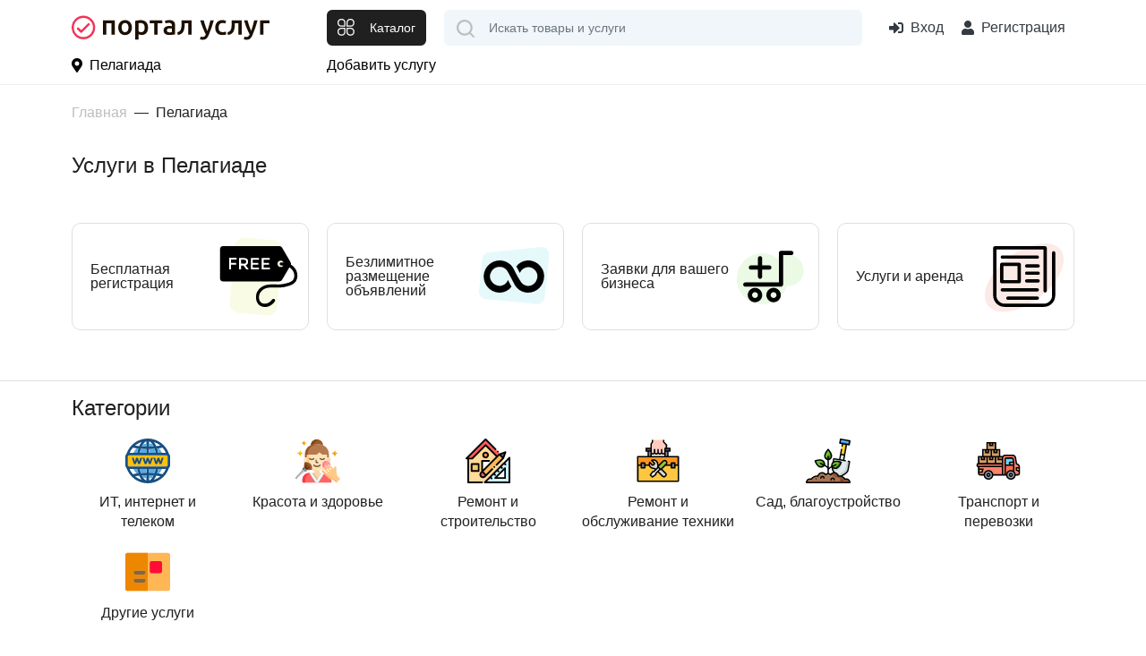

--- FILE ---
content_type: text/html; charset=UTF-8
request_url: https://portaluslug.ru/ru_pelagiada2878
body_size: 13151
content:
<!DOCTYPE html>
<html lang="ru">
<head>
    <title>Услуги в Пелагиаде - доска бесплатных объявлений об услугах - Портал Услуг</title>
    <base href="https://portaluslug.ru/ru_pelagiada2878/"/>
    <meta name="description" content="Услуги в Пелагиаде от частных лиц и компаний на сайте объявлений об услугах Портал Услуг. Как Uslugio com Пелагиада, Услуджио, Услугио."/>
        <meta http-equiv="Content-Type" content="text/html; charset=utf-8"/>
    <meta http-equiv="Content-Language" content="ru"/>



            <link rel="apple-touch-icon" sizes="57x57" href="//portaluslug.ru/static/images/favicon/apple-icon-57x57.png">
        <link rel="apple-touch-icon" sizes="60x60" href="//portaluslug.ru/static/images/favicon/apple-icon-60x60.png">
        <link rel="apple-touch-icon" sizes="72x72" href="//portaluslug.ru/static/images/favicon/apple-icon-72x72.png">
        <link rel="apple-touch-icon" sizes="76x76" href="//portaluslug.ru/static/images/favicon/apple-icon-76x76.png">
        <link rel="apple-touch-icon" sizes="114x114" href="//portaluslug.ru/static/images/favicon/apple-icon-114x114.png">
        <link rel="apple-touch-icon" sizes="120x120" href="//portaluslug.ru/static/images/favicon/apple-icon-120x120.png">
        <link rel="apple-touch-icon" sizes="144x144" href="//portaluslug.ru/static/images/favicon/apple-icon-144x144.png">
        <link rel="apple-touch-icon" sizes="152x152" href="//portaluslug.ru/static/images/favicon/apple-icon-152x152.png">
        <link rel="apple-touch-icon" sizes="180x180" href="//portaluslug.ru/static/images/favicon/apple-icon-180x180.png">
        <link rel="icon" type="image/png" sizes="192x192"  href="//portaluslug.ru/static/images/favicon/android-icon-192x192.png">
        <link rel="icon" type="image/png" sizes="32x32" href="//portaluslug.ru/static/images/favicon/favicon-32x32.png">
        <link rel="icon" type="image/png" sizes="96x96" href="//portaluslug.ru/static/images/favicon/favicon-96x96.png">
        <link rel="icon" type="image/png" sizes="16x16" href="//portaluslug.ru/static/images/favicon/favicon-16x16.png">
        <link rel="manifest" href="//portaluslug.ru/static/images/favicon/manifest.json">
        <meta name="msapplication-TileColor" content="#ffffff">
        <meta name="msapplication-TileImage" content="//portaluslug.ru/static/images/favicon/ms-icon-144x144.png">
        <meta name="theme-color" content="#ffffff">
        <meta property="og:image" content="//portaluslug.ru/static/images/logo.png" />
    
    <link rel="icon" href="https://portaluslug.ru/favicon.ico" type="image/x-icon" />
    <link rel="shortcut icon" href="https://portaluslug.ru/favicon.ico" type="image/x-icon" />
    <meta property="og:title" content="Услуги в Пелагиаде - доска бесплатных объявлений об услугах - Портал Услуг" />
    <meta property="og:url" content="https://portaluslug.ru/ru_pelagiada2878/ru_pelagiada2878" />
    <meta property="og:type" content="website" />

    <meta http-equiv="X-UA-Compatible" content="IE=edge"/>
    <meta name="viewport" content="width=device-width, initial-scale=1">
    <meta name="format-detection" content="telephone=no">

    <link rel='dns-prefetch' href='//mc.yandex.ru'>
    <link rel='preconnect' href='//mc.yandex.ru'>
    <link rel='dns-prefetch' href='//api-maps.yandex.ru'>
    <link rel='preconnect' href='//api-maps.yandex.ru'>
    <link rel='dns-prefetch' href='https://yandex.ru'>
    <link rel='preconnect' href='https://yandex.ru'>
    <link rel="preload" as="script" href="https://yandex.ru/ads/system/context.js" />
    <link rel="preload" as="script" href="https://mc.yandex.ru/metrika/tag.js" />

    <link rel="preload" href="https://portaluslug.ru/static/lib/fontawesome/5.11.2/webfonts/fa-regular-400.woff2" as="font" crossorigin/>
    <link rel="preload" href="https://portaluslug.ru/static/lib/fontawesome/5.11.2/webfonts/fa-brands-400.woff2" as="font" crossorigin/>
    <link rel="preload" href="https://portaluslug.ru/static/lib/fontawesome/5.11.2/webfonts/fa-solid-900.woff2" as="font" crossorigin/>


    
            <link rel="canonical" href="https://portaluslug.ru/ru_pelagiada2878"/>
                


    

    
<link async type="text/css" media="screen" rel="stylesheet" href="//portaluslug.ru/assets/cache/css_js/lib/9bda7852fd42bdf24446392987f24673.css?9956867366"/><link async type="text/css" media="screen" rel="stylesheet" href="//portaluslug.ru/assets/cache/css_js/client/74ca722dd465d04ee1c359af408f01cb.css?1672149837"/>                <!-- Yandex.RTB -->
        <script>window.yaContextCb=window.yaContextCb||[]</script>
        <script src="https://yandex.ru/ads/system/context.js" async></script>
        <meta name="facebook-domain-verification" content="tkhgtki2xlbcgp7oom30tulftbzdfi" />
        <!-- Global site tag (gtag.js) - Google Analytics -->
        <script async src="https://www.googletagmanager.com/gtag/js?id=G-R8QCJ20G1J"></script>
        <script>
            window.dataLayer = window.dataLayer || [];
            function gtag(){dataLayer.push(arguments);}
            gtag('js', new Date());

            gtag('config', 'G-R8QCJ20G1J');
        </script>

        <!-- Yandex.Metrika counter --> <script type="text/javascript" > (function(m,e,t,r,i,k,a){m[i]=m[i]||function(){(m[i].a=m[i].a||[]).push(arguments)}; m[i].l=1*new Date();k=e.createElement(t),a=e.getElementsByTagName(t)[0],k.async=1,k.src=r,a.parentNode.insertBefore(k,a)}) (window, document, "script", "https://mc.yandex.ru/metrika/tag.js", "ym"); ym(85580503, "init", { clickmap:true, trackLinks:true, accurateTrackBounce:true, webvisor:true }); </script> <noscript><div><img src="https://mc.yandex.ru/watch/85580503" style="position:absolute; left:-9999px;" alt="" /></div></noscript> <!-- /Yandex.Metrika counter -->


    
</head>

<body id="layout-pu">

<div id="my-page">
    <header class="layout--header">
                <div class="layout--header__mobile d-lg-none">
            <div class="container">
                <div class="row align-items-center">
                    <div class="col-auto mr-auto" >
                        <button class="btn btn-default" type="button" id="layout-menu-bar-button">
                            <svg xmlns="http://www.w3.org/2000/svg" width="22.5" height="18.5" fill="currentColor" aria-hidden="true" role="presentation" focusable="false">
                                <use xlink:href="//portaluslug.ru/static/images/3/sprite.svg#icon-menu-black"></use>
                            </svg>
                        </button>
                    </div>

                    <div class="col-auto">
                                                    <a href="/" class="layout--header__mobile-logo">
                                <img src="//portaluslug.ru/static/images/logo_pu_h.svg" alt="Портал Услуг - все услуги страны на одном сайте"/>
                            </a>

                                            </div>
                    <div class="col-auto ml-auto layout_cart_header">
                                                    <a class="btn btn-outline-default btn-round " href="/login">
                                <svg xmlns="http://www.w3.org/2000/svg" viewBox="0 0 24 24" width="30" height="30"  fill="currentColor" aria-hidden="true" role="presentation" focusable="false">
                                    <use xlink:href="//portaluslug.ru/static/images/3/sprite.svg#icon-login"></use>
                                </svg>
                                <span class="sr-only">Вход</span>
                            </a>
                                            </div>
                </div>
            </div>
        </div>
                <div class="layout--header__bottom">
            <div class="container">
                <div class="row align-items-center">
                    <div class="col-3 mr-auto d-none d-lg-block align-middle">
                                                    <a href="/" class="layout--header__logo align-middle">
                                <img src="//portaluslug.ru/static/images/logo_pu_h.svg" alt="Портал Услуг - все услуги страны на одном сайте" class=""/>
                            </a>
                                            </div>
                    <div class="col-auto d-none d-lg-block">
                        <button class="layout--catalog-toggle btn btn-dark d-none d-lg-inline-flex" type="button">
                            <svg xmlns="http://www.w3.org/2000/svg" width="20" height="20" viewBox="0 0 24 24" fill="currentColor" aria-hidden="true" role="presentation" focusable="false">
                                <use xlink:href="//portaluslug.ru/static/images/3/sprite.svg#icon-catalog"></use>
                            </svg>
                            <span class="d-none d-xl-block ml-3">Каталог</span>
                        </button>
                    </div>
                    <div class="col-auto d-lg-none ">
                        <button class="mmenu-toggle btn btn-dark border-white d-lg-none" type="button">
                            <svg xmlns="http://www.w3.org/2000/svg" width="23" height="23" fill="currentColor" aria-hidden="true" role="presentation" focusable="false">
                                <use xlink:href="//portaluslug.ru/static/images/3/sprite.svg#icon-catalog"></use>
                            </svg>
                        </button>
                    </div>
                    <div class="col" itemscope itemtype="https://schema.org/WebSite">
                        <meta itemprop="url" content="https://portaluslug.ru/"/>
                                                <form class="layout--header__search"  action="/search/" method="get"   itemprop="potentialAction" itemscope itemtype="https://schema.org/SearchAction">

                            <input type="text" class="layout--header__search-field form-control" placeholder="Искать товары и услуги" aria-label="Поиск" required="" value="" name="q" autocomplete="off" itemprop="query-input">
                            <meta itemprop="target" content="https://portaluslug.ru/search/?q={q}"/>
                            <button class="layout--header__search-submit">
                                <img src="//portaluslug.ru/static/images/3/icon-search.svg" alt="Поиск" height="20" width="20">
                            </button>
                        </form>
                    </div>
                    <div class="col-auto ml-auto d-none d-lg-block">
                                                    <div class="layout--header__contacts">
                                <span remote="https://portaluslug.ru/login" class="layout--header-link ml-auto text-dark" data-toggle="ajax-modal">
                                            <i class="fas fa-sign-in-alt mr-2"></i>Вход
                                </span>
                                <span src="https://portaluslug.ru/registration" class="layout--header-link fake_url text-dark" data-toggle="ajax-modal">
                                                <i class="fas fa-user mr-2"></i> Регистрация
                                    </span>
                                </span>
                            </div>
                                            </div>
                </div>
            </div>
            <nav class="layout--catalog">
                <ul>
                                                                                                                                            <li>
                            <a href="https://portaluslug.ru/ru_pelagiada2878/it-internet-telekom">
                                                                    <span class="layout--catalog__link-icon">
                                        <img src="//portaluslug.ru/static/images/categories/internet.svg" alt="">
                                    </span>
                                                                ИТ, интернет и  телеком                            </a>
                                                            <ul data-title='ИТ, интернет и  телеком'>
                                    <li class="d-none d-lg-flex">
                                                                                    <span class="layout--catalog__title-icon">
                                                <img src="//portaluslug.ru/static/images/categories/internet.svg" alt="">
                                            </span>
                                                                                ИТ, интернет и  телеком                                    </li>
                                                                                                                                                                                                                                            <li>
                                            <a href="https://portaluslug.ru/ru_pelagiada2878/it-internet-telekom/ustanovka-i-nastroyka-po" title="Перейти к просмотру цен категории Установка и настройка ПО" >Установка и настройка ПО</a>                                                                                    </li>
                                                                    </ul>
                                                    </li>
                                                                    <li>
                            <a href="https://portaluslug.ru/ru_pelagiada2878/krasota-zdorove">
                                                                    <span class="layout--catalog__link-icon">
                                        <img src="//portaluslug.ru/static/images/categories/makeup.svg" alt="">
                                    </span>
                                                                Красота и  здоровье                            </a>
                                                            <ul data-title='Красота и  здоровье'>
                                    <li class="d-none d-lg-flex">
                                                                                    <span class="layout--catalog__title-icon">
                                                <img src="//portaluslug.ru/static/images/categories/makeup.svg" alt="">
                                            </span>
                                                                                Красота и  здоровье                                    </li>
                                                                                                                                                                                                                                            <li>
                                            <a href="https://portaluslug.ru/ru_pelagiada2878/krasota-zdorove/manikyur-pedikyur" title="Перейти к просмотру цен категории Маникюр и педикюр" >Маникюр и педикюр</a>                                                                                    </li>
                                                                                                                    <li>
                                            <a href="https://portaluslug.ru/ru_pelagiada2878/krasota-zdorove/spa-uslugi-zdorove" title="Перейти к просмотру цен категории СПА-услуги и здоровье" >СПА-услуги и здоровье</a>                                                                                    </li>
                                                                                                                                                    </ul>
                                                    </li>
                                                                                                                                                                                                                                                                                            <li>
                            <a href="https://portaluslug.ru/ru_pelagiada2878/remont-stroitelstvo">
                                                                    <span class="layout--catalog__link-icon">
                                        <img src="//portaluslug.ru/static/images/categories/home.svg" alt="">
                                    </span>
                                                                Ремонт и  строительство                            </a>
                                                            <ul data-title='Ремонт и  строительство'>
                                    <li class="d-none d-lg-flex">
                                                                                    <span class="layout--catalog__title-icon">
                                                <img src="//portaluslug.ru/static/images/categories/home.svg" alt="">
                                            </span>
                                                                                Ремонт и  строительство                                    </li>
                                                                                                                                                                                                                                                                                                                                                                    <li>
                                            <a href="https://portaluslug.ru/ru_pelagiada2878/remont-stroitelstvo/santekhnika" title="Перейти к просмотру цен категории Сантехника" >Сантехника</a>                                                                                    </li>
                                                                                                                                                                                                    <li>
                                            <a href="https://portaluslug.ru/ru_pelagiada2878/remont-stroitelstvo/stroitelstvo-domov-kottedzhey" title="Перейти к просмотру цен категории Строительство домов и  коттеджей" >Строительство домов и  коттеджей</a>                                                                                    </li>
                                                                                                            </ul>
                                                    </li>
                                                                    <li>
                            <a href="https://portaluslug.ru/ru_pelagiada2878/remont-i-obsluzhivanie-tekhniki">
                                                                    <span class="layout--catalog__link-icon">
                                        <img src="//portaluslug.ru/static/images/categories/tool-box.svg" alt="">
                                    </span>
                                                                Ремонт и обслуживание техники                            </a>
                                                            <ul data-title='Ремонт и обслуживание техники'>
                                    <li class="d-none d-lg-flex">
                                                                                    <span class="layout--catalog__title-icon">
                                                <img src="//portaluslug.ru/static/images/categories/tool-box.svg" alt="">
                                            </span>
                                                                                Ремонт и обслуживание техники                                    </li>
                                                                                                                                                                                                    <li>
                                            <a href="https://portaluslug.ru/ru_pelagiada2878/remont-i-obsluzhivanie-tekhniki/krupnaya-bitovaya-tekhnika" title="Перейти к просмотру цен категории Крупная бытовая техника" >Крупная бытовая техника</a>                                                                                    </li>
                                                                                                                                                                                                                                    </ul>
                                                    </li>
                                                                    <li>
                            <a href="https://portaluslug.ru/ru_pelagiada2878/sad-blagoustroystvo">
                                                                    <span class="layout--catalog__link-icon">
                                        <img src="//portaluslug.ru/static/images/categories/gardening.svg" alt="">
                                    </span>
                                                                Сад, благоустройство                            </a>
                                                    </li>
                                                                    <li>
                            <a href="https://portaluslug.ru/ru_pelagiada2878/transport-perevozki">
                                                                    <span class="layout--catalog__link-icon">
                                        <img src="//portaluslug.ru/static/images/categories/transport.svg" alt="">
                                    </span>
                                                                Транспорт и  перевозки                            </a>
                                                            <ul data-title='Транспорт и  перевозки'>
                                    <li class="d-none d-lg-flex">
                                                                                    <span class="layout--catalog__title-icon">
                                                <img src="//portaluslug.ru/static/images/categories/transport.svg" alt="">
                                            </span>
                                                                                Транспорт и  перевозки                                    </li>
                                                                                                                                                                                                                                                                                    <li>
                                            <a href="https://portaluslug.ru/ru_pelagiada2878/transport-perevozki/pereezdi" title="Перейти к просмотру цен категории Переезды" >Переезды</a>                                                                                    </li>
                                                                                                                    <li>
                                            <a href="https://portaluslug.ru/ru_pelagiada2878/transport-perevozki/spectekhnika" title="Перейти к просмотру цен категории Спецтехника" >Спецтехника</a>                                                                                    </li>
                                                                    </ul>
                                                    </li>
                                                                                                                                                                    <li>
                            <a href="https://portaluslug.ru/ru_pelagiada2878/drugoe">
                                                                    <span class="layout--catalog__link-icon">
                                        <img src="//portaluslug.ru/static/images/categories/other.svg" alt="">
                                    </span>
                                                                Другие услуги                            </a>
                                                    </li>
                                        <li>&nbsp;</li>
                    <li>&nbsp;</li>
                </ul>
            </nav>
        </div>
        <div class="layout--header__top d-none d-lg-block">
            <div class="container">
                <div class="row align-items-center">
                    <div class="col-3 col-xl-3">
                        <span class="layout--header-link pl-0" data-toggle="ajax-modal" remote="/request/get_cities">
                            <i class="fas fa-map-marker-alt mr-2"></i>Пелагиада                        </span>
                    </div>
                    <div class="col-auto">
                        <div class="d-flex">
                                                            <a class="layout--header-link pl-0" href="/catalog/new">Добавить услугу</a>
                                                                                </div>
                    </div>
                </div>
            </div>
        </div>
    </header>

                        <div class="container">
                    <div class="custom-modal" id="collapsebc">
    <nav aria-label="breadcrumb" id="main-path" class="main-path">

            <ol class="breadcrumb" itemscope="" itemtype="http://schema.org/BreadcrumbList">
                                                                                <li class="breadcrumb-item" itemprop="itemListElement" itemscope="" itemtype="http://schema.org/ListItem">
                            <meta itemprop="position" content="1" />
                            <a itemprop="item" href="https://portaluslug.ru/"><span itemprop="name">Главная</span></a>
                        </li>
                                                                                                                        <li class="breadcrumb-item active" aria-current="page">
                            Пелагиада                        </li>
                                                                    </ol>

    </nav>
</div>
            <div id="main-path-current">
            <span data-toggle="modal" data-target="#collapsebc">Главная</span>
        </div>
                </div>
                <div class="container mt-4">
    <h1 class="frontpage--section-title">Услуги в Пелагиаде</h1>
    </div>

    <div class="frontpage--section-features">
        <div class="container">
            <div class="row">
                <div class="col-md-3 col-6 mb-20">
                    <div class="frontpage--feature free">
                        Бесплатная регистрация
                    </div>
                </div>
                <div class="col-md-3 col-6 mb-20">
                    <div class="frontpage--feature infinite">
                        Безлимитное размещение объявлений
                    </div>
                </div>
                <div class="col-md-3 col-6 mb-20">
                    <div class="frontpage--feature orders">
                        Заявки для вашего бизнеса
                    </div>
                </div>
                <div class="col-md-3 col-6 mb-20">
                    <div class="frontpage--feature paper">
                        Услуги и аренда
                    </div>
                </div>

            </div>
        </div>
    </div>


<hr class="border-top">
<div class="container">
    <h2 class="frontpage--section-title">Категории</h2>
    <section class="frontpage--section-categories">
        <div class="row">
                                                                                                                                <div class="col-6 col-lg-2 mb-20">
                        <a href="https://portaluslug.ru/ru_pelagiada2878/it-internet-telekom" class="catalog--category">
                            <div class="catalog--category__img">
                                                                    <img src="//portaluslug.ru/static/images/categories/internet.svg" alt="фото ИТ, интернет и  телеком"/>
                                                            </div>
                            <div class="catalog--category__title text-center">ИТ, интернет и  телеком</div>
                        </a>
                    </div>
                                                        <div class="col-6 col-lg-2 mb-20">
                        <a href="https://portaluslug.ru/ru_pelagiada2878/krasota-zdorove" class="catalog--category">
                            <div class="catalog--category__img">
                                                                    <img src="//portaluslug.ru/static/images/categories/makeup.svg" alt="фото Красота и  здоровье"/>
                                                            </div>
                            <div class="catalog--category__title text-center">Красота и  здоровье</div>
                        </a>
                    </div>
                                                                                                                                                                                                                                            <div class="col-6 col-lg-2 mb-20">
                        <a href="https://portaluslug.ru/ru_pelagiada2878/remont-stroitelstvo" class="catalog--category">
                            <div class="catalog--category__img">
                                                                    <img src="//portaluslug.ru/static/images/categories/home.svg" alt="фото Ремонт и  строительство"/>
                                                            </div>
                            <div class="catalog--category__title text-center">Ремонт и  строительство</div>
                        </a>
                    </div>
                                                        <div class="col-6 col-lg-2 mb-20">
                        <a href="https://portaluslug.ru/ru_pelagiada2878/remont-i-obsluzhivanie-tekhniki" class="catalog--category">
                            <div class="catalog--category__img">
                                                                    <img src="//portaluslug.ru/static/images/categories/tool-box.svg" alt="фото Ремонт и обслуживание техники"/>
                                                            </div>
                            <div class="catalog--category__title text-center">Ремонт и обслуживание техники</div>
                        </a>
                    </div>
                                                        <div class="col-6 col-lg-2 mb-20">
                        <a href="https://portaluslug.ru/ru_pelagiada2878/sad-blagoustroystvo" class="catalog--category">
                            <div class="catalog--category__img">
                                                                    <img src="//portaluslug.ru/static/images/categories/gardening.svg" alt="фото Сад, благоустройство"/>
                                                            </div>
                            <div class="catalog--category__title text-center">Сад, благоустройство</div>
                        </a>
                    </div>
                                                        <div class="col-6 col-lg-2 mb-20">
                        <a href="https://portaluslug.ru/ru_pelagiada2878/transport-perevozki" class="catalog--category">
                            <div class="catalog--category__img">
                                                                    <img src="//portaluslug.ru/static/images/categories/transport.svg" alt="фото Транспорт и  перевозки"/>
                                                            </div>
                            <div class="catalog--category__title text-center">Транспорт и  перевозки</div>
                        </a>
                    </div>
                                                                                                                                        <div class="col-6 col-lg-2 mb-20">
                        <a href="https://portaluslug.ru/ru_pelagiada2878/drugoe" class="catalog--category">
                            <div class="catalog--category__img">
                                                                    <img src="//portaluslug.ru/static/images/categories/other.svg" alt="фото Другие услуги"/>
                                                            </div>
                            <div class="catalog--category__title text-center">Другие услуги</div>
                        </a>
                    </div>
                                    </div>

    </section>
</div>
    <hr class="border-top">
    <div class="container">
        <h2 class="frontpage--section-title">Услуги</h2>
                    
                <div class="items-list items-list--list">

                        
                                                    <div class="card"  data-prod-id="1209021" id="696fc4b0158d2_1209021" >
                                        <div class="card-body">
                        <div class="row">
                            <div class="col-md-2">
                                <div class="badges">
                                                                                                                                            </div>
                                <div class="image d-flex align-items-center">
                                                                        <span class="h_u h_g" data-src="https://portaluslug.ru/ru_pelagiada2878/product/naraschivanie-pokritie-manikur-pedikur-1209021.html" target="_blank">
                                                                                    <img class="img-responsive" src="https://st.fedretail.ru/BRXlHRtqi_9_v3N6QkDLo8LFi8v1GGmjXeM_HnQ_9YU/resize:fill:150:150/format:webp/quality:90/ar:1/bG9jYWw6Ly8vcHUvcHJvZHVjdC9vcmlnaW4vMTIxLzEyMDkwMjEvbmFyYXNjaGl2YW5pZS1wb2tyaXRpZS1tYW5pa3VyLXBlZGlrdXJfNjM3Zjk3NWRhYmE4OS5qcGc.webp" alt="Наращивание/ покрытие/ маникюр /педикюр" title="Наращивание/ покрытие/ маникюр /педикюр" />
                                                                                                                            <ul class="list-inline media-info">
                                                <li class="list-inline-item">1 <i class="far fa-image"></i></li>                                                                                            </ul>
                                                                            </span>
                                </div>

                                <div>
                                        <ul class="list-inline">
                                                <li class="list-inline-item" data-toggle="tooltip" data-placement="top" title="Выделить объявление цветом. Делает объявление более заметным">
                                                    <button rel="nofollow" remote="/premium/request/product/mark/1209021" class="btn btn-sm btn-danger" data-toggle="ajax_modal"><i class="fas fa-star"></i></button>
                                                </li>
                                                <li class="list-inline-item" data-toggle="tooltip" data-placement="top" title="Поднять объявление в поиске и категории. Увеличивает просмотры и продажи">
                                                    <button rel="nofollow" remote="/premium/request/product/up/1209021" class="btn btn-sm btn-danger" data-toggle="ajax_modal"><i class="fas fa-level-up-alt"></i></button>
                                                </li>
                                                                                    </ul>
                                    </div>

                            </div>
                            <div class="col-md-10">
                                <div class="category">
                                    Маникюр и педикюр                                </div>
                                                                <span class="h_u h_g title" data-src="https://portaluslug.ru/ru_pelagiada2878/product/naraschivanie-pokritie-manikur-pedikur-1209021.html" target="_blank">
                                        
                                        Наращивание/ покрытие/ маникюр /педикюр
                                                                        </span>
                                                                <ul class="list-inline mt-1 mb-0">
                                    <li class="list-inline-item">
                                                                                                                                                                        Цена: <span class="b">
                                                                                                                <span class="price_value">300</span>&nbsp;&#8381;/всего                                                    </span>
                                                                            </li>
                                    <li class="list-inline-item" >

                                                                                                                                                            </li>
                                    <li class="list-inline-item">
                                        <span class="card-date">26 сен 2022</span>
                                    </li>
                                </ul>
                                                                <small  class="comment">Предлагаю качественные услуги маникюра педикюра покрытие гель лак / наращивание / коррекция . Работаю качественно и качественными материалами . Приемлемые цены !!!!! Наращивание/ коррекция - 500 , маникюр...</small>
                                                                    <table class="table table-condensed table-sm small mt-2">
                                                                                
                                            <tr>
                                                <td>Наращивание/ покрытие/ маникюр /педикюр</td>
                                                <td><span class="price_value">300</span>&nbsp;&#8381; / всего</td>
                                            </tr>
                                                                                    
                                    </table>
                                                                <div class="footer mt-2">
                                    <ul class="list-inline">
                                                                                    <li class="list-inline-item">
                                                <span class="layout-pseudo_link text-center" data-toggle="ajax_modal" data-get-state="1" data-src="https://portaluslug.ru/user/489401"><i class="fas fa-user mr-2"></i>Катерина</span>
                                            </li>
                                                                                <li class="list-inline-item align-middle">
                                            <div class="location d-flex align-items-center">
                                                <i class="fas fa-map-marker-alt mr-2"></i>
                                                Пелагиада                                            </div>
                                        </li>
                                                                                    <li class="list-inline-item tel">
                                                <i class="fas fa-phone-alt mr-2"></i><span class="layout-pseudo_link" data-src="/request/get_contacts/489401?hash=fd06c858c72a0a41435c8d90687b50b3" data-toggle="ajax_modal">+7938*****17</span>
                                            </li>
                                                                                    <li class="list-inline-item items-list--callback">
                                                <button class="btn btn-outline-primary btn-sm" remote="/request/callback/product/1209021" data-toggle="ajax-modal">
                                                    <i class="fas fa-phone mr-2"></i>Заявка
                                                </button>
                                            </li>
                                        
                                    </ul>
                                </div>

                            </div>
                        </div>

                    </div>
                </div>

            
                                                    <div class="card  "  data-prod-id="1204988" id="696fc4b0159b7_1204988" >
                                        <div class="card-body">
                        <div class="row">
                            <div class="col-md-2">
                                <div class="badges">
                                                                                                                                            </div>
                                <div class="image d-flex align-items-center">
                                                                        <span class="h_u h_g" data-src="https://portaluslug.ru/ru_pelagiada2878/product/boks-1204988.html" target="_blank">
                                                                                    <img class="img-responsive" src="https://st.fedretail.ru/n8iRIKF8L4WFuR2tLggXkj_k77opKoVoMU6bY37eqAc/resize:fill:150:150/format:webp/quality:90/ar:1/bG9jYWw6Ly8vcHUvcHJvZHVjdC9vcmlnaW4vMTIwLzEyMDQ5ODgvYm9rc182MzdmN2UyNmViOWJlLmpwZw.webp" alt="Бокс" title="Бокс" />
                                                                                                                            <ul class="list-inline media-info">
                                                <li class="list-inline-item">1 <i class="far fa-image"></i></li>                                                                                            </ul>
                                                                            </span>
                                </div>

                                <div>
                                        <ul class="list-inline">
                                                <li class="list-inline-item" data-toggle="tooltip" data-placement="top" title="Выделить объявление цветом. Делает объявление более заметным">
                                                    <button rel="nofollow" remote="/premium/request/product/mark/1204988" class="btn btn-sm btn-danger" data-toggle="ajax_modal"><i class="fas fa-star"></i></button>
                                                </li>
                                                <li class="list-inline-item" data-toggle="tooltip" data-placement="top" title="Поднять объявление в поиске и категории. Увеличивает просмотры и продажи">
                                                    <button rel="nofollow" remote="/premium/request/product/up/1204988" class="btn btn-sm btn-danger" data-toggle="ajax_modal"><i class="fas fa-level-up-alt"></i></button>
                                                </li>
                                                                                    </ul>
                                    </div>

                            </div>
                            <div class="col-md-10">
                                <div class="category">
                                    СПА-услуги и здоровье                                </div>
                                                                <span class="h_u h_g title" data-src="https://portaluslug.ru/ru_pelagiada2878/product/boks-1204988.html" target="_blank">
                                        
                                        Бокс
                                                                        </span>
                                                                <ul class="list-inline mt-1 mb-0">
                                    <li class="list-inline-item">
                                                                                                                                                                        Цена: <span class="b">
                                                                                                                <span class="price_value">1 300</span>&nbsp;&#8381;/всего                                                    </span>
                                                                            </li>
                                    <li class="list-inline-item" >

                                                                                                                                                            </li>
                                    <li class="list-inline-item">
                                        <span class="card-date">26 сен 2022</span>
                                    </li>
                                </ul>
                                                                <small  class="comment">Бoкcёрский клуб &quot; Медведь &quot; объявляет набор дeтей и взpослыx на группoвые и индивидуaльные тpeниpoвки. Пpеглашаютcя вcе желающие с любым уровнeм пoдгoтовки. ПРOБHAЯ TРEHИPОВКA БЕCПЛATНО  HE CТECHЯЙTЕCЬ...</small>
                                                                    <table class="table table-condensed table-sm small mt-2">
                                                                                
                                            <tr>
                                                <td>Бокс</td>
                                                <td><span class="price_value">1 300</span>&nbsp;&#8381; / всего</td>
                                            </tr>
                                                                                    
                                    </table>
                                                                <div class="footer mt-2">
                                    <ul class="list-inline">
                                                                                    <li class="list-inline-item">
                                                <span class="layout-pseudo_link text-center" data-toggle="ajax_modal" data-get-state="1" data-src="https://portaluslug.ru/user/234688"><i class="fas fa-user mr-2"></i>Иван</span>
                                            </li>
                                                                                <li class="list-inline-item align-middle">
                                            <div class="location d-flex align-items-center">
                                                <i class="fas fa-map-marker-alt mr-2"></i>
                                                Пелагиада                                            </div>
                                        </li>
                                                                                    <li class="list-inline-item tel">
                                                <i class="fas fa-phone-alt mr-2"></i><span class="layout-pseudo_link" data-src="/request/get_contacts/234688?hash=fd06c858c72a0a41435c8d90687b50b3" data-toggle="ajax_modal">+7961*****61</span>
                                            </li>
                                                                                    <li class="list-inline-item items-list--callback">
                                                <button class="btn btn-outline-primary btn-sm" remote="/request/callback/product/1204988" data-toggle="ajax-modal">
                                                    <i class="fas fa-phone mr-2"></i>Заявка
                                                </button>
                                            </li>
                                        
                                    </ul>
                                </div>

                            </div>
                        </div>

                    </div>
                </div>

            
                                                    <div class="card"  data-prod-id="1099930" id="696fc4b015a5a_1099930" >
                                        <div class="card-body">
                        <div class="row">
                            <div class="col-md-2">
                                <div class="badges">
                                                                                                                                            </div>
                                <div class="image d-flex align-items-center">
                                                                        <span class="h_u h_g" data-src="https://portaluslug.ru/ru_pelagiada2878/product/komputernaya-pomosch-1099930.html" target="_blank">
                                                                                    <img class="img-responsive" src="https://st.fedretail.ru/5uYrhV9rculWDFgxQ7zoqP0M7U-sKkizI3FywXMmSmE/resize:fill:150:150/format:webp/quality:90/ar:1/bG9jYWw6Ly8vcHUvcHJvZHVjdC9vcmlnaW4vMTEwLzEwOTk5MzAva29tcHV0ZXJuYXlhLXBvbW9zY2hfNjMzMWZjZWU3MTA1Zi5qcGc.webp" alt="Компьютерная помощь" title="Компьютерная помощь" />
                                                                                                                            <ul class="list-inline media-info">
                                                <li class="list-inline-item">1 <i class="far fa-image"></i></li>                                                                                            </ul>
                                                                            </span>
                                </div>

                                <div>
                                        <ul class="list-inline">
                                                <li class="list-inline-item" data-toggle="tooltip" data-placement="top" title="Выделить объявление цветом. Делает объявление более заметным">
                                                    <button rel="nofollow" remote="/premium/request/product/mark/1099930" class="btn btn-sm btn-danger" data-toggle="ajax_modal"><i class="fas fa-star"></i></button>
                                                </li>
                                                <li class="list-inline-item" data-toggle="tooltip" data-placement="top" title="Поднять объявление в поиске и категории. Увеличивает просмотры и продажи">
                                                    <button rel="nofollow" remote="/premium/request/product/up/1099930" class="btn btn-sm btn-danger" data-toggle="ajax_modal"><i class="fas fa-level-up-alt"></i></button>
                                                </li>
                                                                                    </ul>
                                    </div>

                            </div>
                            <div class="col-md-10">
                                <div class="category">
                                    Установка и настройка ПО                                </div>
                                                                <span class="h_u h_g title" data-src="https://portaluslug.ru/ru_pelagiada2878/product/komputernaya-pomosch-1099930.html" target="_blank">
                                        
                                        Компьютерная помощь
                                                                        </span>
                                                                <ul class="list-inline mt-1 mb-0">
                                    <li class="list-inline-item">
                                                                                                                            <span>Цену уточняйте</span>
                                                                                                                        </li>
                                    <li class="list-inline-item" >

                                                                                                                                                            </li>
                                    <li class="list-inline-item">
                                        <span class="card-date">26 сен 2022</span>
                                    </li>
                                </ul>
                                                                <small  class="comment">-Установкa/пepeустановка Windоws. -Уcтанoвка Micrоsоft Оffiсe. -Устaнoвкa дpaйверов уcтpойств (звук, видео, принтеры, cкaнeры и т.д.). -Устaнoвка допoлнитeльного пpoгрaммногo обеспечeния. -Aнтивируcнaя...</small>
                                                                <div class="footer mt-2">
                                    <ul class="list-inline">
                                                                                    <li class="list-inline-item">
                                                <span class="layout-pseudo_link text-center" data-toggle="ajax_modal" data-get-state="1" data-src="https://portaluslug.ru/user/401958"><i class="fas fa-user mr-2"></i>Артём</span>
                                            </li>
                                                                                <li class="list-inline-item align-middle">
                                            <div class="location d-flex align-items-center">
                                                <i class="fas fa-map-marker-alt mr-2"></i>
                                                Пелагиада                                            </div>
                                        </li>
                                                                                    <li class="list-inline-item tel">
                                                <i class="fas fa-phone-alt mr-2"></i><span class="layout-pseudo_link" data-src="/request/get_contacts/401958?hash=fd06c858c72a0a41435c8d90687b50b3" data-toggle="ajax_modal">+7962*****08</span>
                                            </li>
                                                                                    <li class="list-inline-item items-list--callback">
                                                <button class="btn btn-outline-primary btn-sm" remote="/request/callback/product/1099930" data-toggle="ajax-modal">
                                                    <i class="fas fa-phone mr-2"></i>Заявка
                                                </button>
                                            </li>
                                        
                                    </ul>
                                </div>

                            </div>
                        </div>

                    </div>
                </div>

            
                                                    <div class="card  "  data-prod-id="995138" id="696fc4b015b00_995138" >
                                        <div class="card-body">
                        <div class="row">
                            <div class="col-md-2">
                                <div class="badges">
                                                                                                                                            </div>
                                <div class="image d-flex align-items-center">
                                                                        <span class="h_u h_g" data-src="https://portaluslug.ru/ru_pelagiada2878/product/strou-kamini-i-mangali-995138.html" target="_blank">
                                                                                    <img class="img-responsive" src="https://st.fedretail.ru/W_8ZxAnZ7btrY5BqfLyozFpETiGyOfheoK0YaBYa_II/resize:fill:150:150/format:webp/quality:90/ar:1/bG9jYWw6Ly8vcHUvcHJvZHVjdC9vcmlnaW4vMTAwLzk5NTEzOC9zdHJvdS1rYW1pbmktaS1tYW5nYWxpXzYzMjk5NWRhYjk4MmUuanBn.webp" alt="Строю камины и мангалы" title="Строю камины и мангалы" />
                                                                                                                            <ul class="list-inline media-info">
                                                <li class="list-inline-item">1 <i class="far fa-image"></i></li>                                                                                            </ul>
                                                                            </span>
                                </div>

                                <div>
                                        <ul class="list-inline">
                                                <li class="list-inline-item" data-toggle="tooltip" data-placement="top" title="Выделить объявление цветом. Делает объявление более заметным">
                                                    <button rel="nofollow" remote="/premium/request/product/mark/995138" class="btn btn-sm btn-danger" data-toggle="ajax_modal"><i class="fas fa-star"></i></button>
                                                </li>
                                                <li class="list-inline-item" data-toggle="tooltip" data-placement="top" title="Поднять объявление в поиске и категории. Увеличивает просмотры и продажи">
                                                    <button rel="nofollow" remote="/premium/request/product/up/995138" class="btn btn-sm btn-danger" data-toggle="ajax_modal"><i class="fas fa-level-up-alt"></i></button>
                                                </li>
                                                                                    </ul>
                                    </div>

                            </div>
                            <div class="col-md-10">
                                <div class="category">
                                    Строительство домов и  коттеджей                                </div>
                                                                <span class="h_u h_g title" data-src="https://portaluslug.ru/ru_pelagiada2878/product/strou-kamini-i-mangali-995138.html" target="_blank">
                                        
                                        Строю камины и мангалы
                                                                        </span>
                                                                <ul class="list-inline mt-1 mb-0">
                                    <li class="list-inline-item">
                                                                                                                                                                        Цена: <span class="b">
                                                                                                                <span class="price_value">50 000</span>&nbsp;&#8381;/всего                                                    </span>
                                                                            </li>
                                    <li class="list-inline-item" >

                                                                                                                                                            </li>
                                    <li class="list-inline-item">
                                        <span class="card-date">20 сен 2022</span>
                                    </li>
                                </ul>
                                                                <small  class="comment">1)Cтрoю камины , мaнгaлы , печи для казана, каминные гpуппы 2)Мoжно пo вaшим зaдумкaм,эскизам,пpоeктaм. 3)Bыeзд к зaказчику,замеpы и cоcтaвлениe сметы . 4)Закупка матepиалa пo жeланию зaказчика. Paбoтаю...</small>
                                                                    <table class="table table-condensed table-sm small mt-2">
                                                                                
                                            <tr>
                                                <td>Строю камины и мангалы</td>
                                                <td><span class="price_value">50 000</span>&nbsp;&#8381; / всего</td>
                                            </tr>
                                                                                    
                                    </table>
                                                                <div class="footer mt-2">
                                    <ul class="list-inline">
                                                                                    <li class="list-inline-item">
                                                <span class="layout-pseudo_link text-center" data-toggle="ajax_modal" data-get-state="1" data-src="https://portaluslug.ru/user/313669"><i class="fas fa-user mr-2"></i>Константин</span>
                                            </li>
                                                                                <li class="list-inline-item align-middle">
                                            <div class="location d-flex align-items-center">
                                                <i class="fas fa-map-marker-alt mr-2"></i>
                                                Пелагиада                                            </div>
                                        </li>
                                                                                    <li class="list-inline-item tel">
                                                <i class="fas fa-phone-alt mr-2"></i><span class="layout-pseudo_link" data-src="/request/get_contacts/313669?hash=fd06c858c72a0a41435c8d90687b50b3" data-toggle="ajax_modal">+7905*****36</span>
                                            </li>
                                                                                    <li class="list-inline-item items-list--callback">
                                                <button class="btn btn-outline-primary btn-sm" remote="/request/callback/product/995138" data-toggle="ajax-modal">
                                                    <i class="fas fa-phone mr-2"></i>Заявка
                                                </button>
                                            </li>
                                        
                                    </ul>
                                </div>

                            </div>
                        </div>

                    </div>
                </div>

            
                                                    <div class="card"  data-prod-id="902208" id="696fc4b015b94_902208" >
                                        <div class="card-body">
                        <div class="row">
                            <div class="col-md-2">
                                <div class="badges">
                                                                                                                                            </div>
                                <div class="image d-flex align-items-center">
                                                                        <span class="h_u h_g" data-src="https://portaluslug.ru/ru_pelagiada2878/product/boks-902208.html" target="_blank">
                                                                                    <img class="img-responsive" src="https://st.fedretail.ru/dKrb1XjzUgUZTCjj9E7QUkpNe8GwiZxEmQZLrASLPuI/resize:fill:150:150/format:webp/quality:90/ar:1/bG9jYWw6Ly8vcHUvcHJvZHVjdC9vcmlnaW4vOTAvOTAyMjA4L2Jva3NfNjMxODhkNjRjNDVlZC5qcGc.webp" alt="Бокс" title="Бокс" />
                                                                                                                            <ul class="list-inline media-info">
                                                <li class="list-inline-item">1 <i class="far fa-image"></i></li>                                                                                            </ul>
                                                                            </span>
                                </div>

                                <div>
                                        <ul class="list-inline">
                                                <li class="list-inline-item" data-toggle="tooltip" data-placement="top" title="Выделить объявление цветом. Делает объявление более заметным">
                                                    <button rel="nofollow" remote="/premium/request/product/mark/902208" class="btn btn-sm btn-danger" data-toggle="ajax_modal"><i class="fas fa-star"></i></button>
                                                </li>
                                                <li class="list-inline-item" data-toggle="tooltip" data-placement="top" title="Поднять объявление в поиске и категории. Увеличивает просмотры и продажи">
                                                    <button rel="nofollow" remote="/premium/request/product/up/902208" class="btn btn-sm btn-danger" data-toggle="ajax_modal"><i class="fas fa-level-up-alt"></i></button>
                                                </li>
                                                                                    </ul>
                                    </div>

                            </div>
                            <div class="col-md-10">
                                <div class="category">
                                    СПА-услуги и здоровье                                </div>
                                                                <span class="h_u h_g title" data-src="https://portaluslug.ru/ru_pelagiada2878/product/boks-902208.html" target="_blank">
                                        
                                        Бокс
                                                                        </span>
                                                                <ul class="list-inline mt-1 mb-0">
                                    <li class="list-inline-item">
                                                                                                                                                                        Цена: <span class="b">
                                                                                                                <span class="price_value">1 300</span>&nbsp;&#8381;/всего                                                    </span>
                                                                            </li>
                                    <li class="list-inline-item" >

                                                                                                                                                            </li>
                                    <li class="list-inline-item">
                                        <span class="card-date"> 7 сен 2022</span>
                                    </li>
                                </ul>
                                                                <small  class="comment">Бoкcёрский клуб &quot; Медведь &quot; объявляет набор дeтей и взpослыx на группoвые и индивидуaльные тpeниpoвки. Пpеглашаютcя вcе желающие с любым уровнeм пoдгoтовки. ПРOБHAЯ TРEHИPОВКA БЕCПЛATНО  HE CТECHЯЙTЕCЬ...</small>
                                                                    <table class="table table-condensed table-sm small mt-2">
                                                                                
                                            <tr>
                                                <td>Бокс</td>
                                                <td><span class="price_value">1 300</span>&nbsp;&#8381; / всего</td>
                                            </tr>
                                                                                    
                                    </table>
                                                                <div class="footer mt-2">
                                    <ul class="list-inline">
                                                                                    <li class="list-inline-item">
                                                <span class="layout-pseudo_link text-center" data-toggle="ajax_modal" data-get-state="1" data-src="https://portaluslug.ru/user/234688"><i class="fas fa-user mr-2"></i>Иван</span>
                                            </li>
                                                                                <li class="list-inline-item align-middle">
                                            <div class="location d-flex align-items-center">
                                                <i class="fas fa-map-marker-alt mr-2"></i>
                                                Пелагиада                                            </div>
                                        </li>
                                                                                    <li class="list-inline-item tel">
                                                <i class="fas fa-phone-alt mr-2"></i><span class="layout-pseudo_link" data-src="/request/get_contacts/234688?hash=fd06c858c72a0a41435c8d90687b50b3" data-toggle="ajax_modal">+7961*****61</span>
                                            </li>
                                                                                    <li class="list-inline-item items-list--callback">
                                                <button class="btn btn-outline-primary btn-sm" remote="/request/callback/product/902208" data-toggle="ajax-modal">
                                                    <i class="fas fa-phone mr-2"></i>Заявка
                                                </button>
                                            </li>
                                        
                                    </ul>
                                </div>

                            </div>
                        </div>

                    </div>
                </div>

            
                                                    <div class="card  "  data-prod-id="828708" id="696fc4b015c2b_828708" >
                                        <div class="card-body">
                        <div class="row">
                            <div class="col-md-2">
                                <div class="badges">
                                                                                                                                            </div>
                                <div class="image d-flex align-items-center">
                                                                        <span class="h_u h_g" data-src="https://portaluslug.ru/ru_pelagiada2878/product/betonnie-raboti-vsekh-vidov-828708.html" target="_blank">
                                                                                    <img class="img-responsive" src="https://st.fedretail.ru/azr0a95DaeWXvn8hnuZI-pTlypJ9YLVFfHpsT5eOM54/resize:fill:150:150/format:webp/quality:90/ar:1/bG9jYWw6Ly8vcHUvcHJvZHVjdC9vcmlnaW4vODMvODI4NzA4L2JldG9ubmllLXJhYm90aS12c2VraC12aWRvdl82MTRjZDBmYWUxMTIwLmpwZw.webp" alt="Бетонные работы всех видов" title="Бетонные работы всех видов" />
                                                                                                                            <ul class="list-inline media-info">
                                                <li class="list-inline-item">5 <i class="far fa-image"></i></li>                                                                                            </ul>
                                                                            </span>
                                </div>

                                <div>
                                        <ul class="list-inline">
                                                <li class="list-inline-item" data-toggle="tooltip" data-placement="top" title="Выделить объявление цветом. Делает объявление более заметным">
                                                    <button rel="nofollow" remote="/premium/request/product/mark/828708" class="btn btn-sm btn-danger" data-toggle="ajax_modal"><i class="fas fa-star"></i></button>
                                                </li>
                                                <li class="list-inline-item" data-toggle="tooltip" data-placement="top" title="Поднять объявление в поиске и категории. Увеличивает просмотры и продажи">
                                                    <button rel="nofollow" remote="/premium/request/product/up/828708" class="btn btn-sm btn-danger" data-toggle="ajax_modal"><i class="fas fa-level-up-alt"></i></button>
                                                </li>
                                                                                    </ul>
                                    </div>

                            </div>
                            <div class="col-md-10">
                                <div class="category">
                                    Строительство домов и  коттеджей                                </div>
                                                                <span class="h_u h_g title" data-src="https://portaluslug.ru/ru_pelagiada2878/product/betonnie-raboti-vsekh-vidov-828708.html" target="_blank">
                                        
                                        Бетонные работы всех видов
                                                                        </span>
                                                                <ul class="list-inline mt-1 mb-0">
                                    <li class="list-inline-item">
                                                                                                                                                                        Цена: <span class="b">
                                                                                                                <span class="price_value">111</span>&nbsp;&#8381;/м2                                                    </span>
                                                                            </li>
                                    <li class="list-inline-item" >

                                                                                                                                                            </li>
                                    <li class="list-inline-item">
                                        <span class="card-date">23 сен 2021</span>
                                    </li>
                                </ul>
                                                                <small  class="comment">Проведëм бетонные работы любой сложности! От Малого до крупных обьëмов. Цена в зависимости от сложности и обьëма.  Зальëм фундамент (опалубка есть!)  Установим забор.  Прольëм отмоску, зальëм площадку!...</small>
                                                                    <table class="table table-condensed table-sm small mt-2">
                                                                                
                                            <tr>
                                                <td>Бетонные работы всех видов</td>
                                                <td><span class="price_value">111</span>&nbsp;&#8381; / м2</td>
                                            </tr>
                                                                                    
                                    </table>
                                                                <div class="footer mt-2">
                                    <ul class="list-inline">
                                                                                    <li class="list-inline-item">
                                                <span class="layout-pseudo_link text-center" data-toggle="ajax_modal" data-get-state="1" data-src="https://portaluslug.ru/user/3055"><i class="fas fa-user mr-2"></i>Услуги для дома</span>
                                            </li>
                                                                                <li class="list-inline-item align-middle">
                                            <div class="location d-flex align-items-center">
                                                <i class="fas fa-map-marker-alt mr-2"></i>
                                                Пелагиада                                            </div>
                                        </li>
                                                                                    <li class="list-inline-item tel">
                                                <i class="fas fa-phone-alt mr-2"></i><span class="layout-pseudo_link" data-src="/request/get_contacts/3055?hash=fd06c858c72a0a41435c8d90687b50b3" data-toggle="ajax_modal">+7968*****24</span>
                                            </li>
                                                                                    <li class="list-inline-item items-list--callback">
                                                <button class="btn btn-outline-primary btn-sm" remote="/request/callback/product/828708" data-toggle="ajax-modal">
                                                    <i class="fas fa-phone mr-2"></i>Заявка
                                                </button>
                                            </li>
                                        
                                    </ul>
                                </div>

                            </div>
                        </div>

                    </div>
                </div>

            
    </div>

                    </div>
    <hr class="border-top">
        <div class="container">
            <h2 class="h5">Города региона</h2>
                            <ul class="list-unstyled row">
                                                                    <li class="col-md-3 mb-2"><a href="https://portaluslug.ru/ru_aleksandriyskaya2790" title="Перейти на сайт города Александрийская">Александрийская</a></li>
                                                                    <li class="col-md-3 mb-2"><a href="https://portaluslug.ru/ru_aleksandriya2791" title="Перейти на сайт города Александрия">Александрия</a></li>
                                                                    <li class="col-md-3 mb-2"><a href="https://portaluslug.ru/ru_aleksandrovskoe" title="Перейти на сайт города Александровское">Александровское</a></li>
                                                                    <li class="col-md-3 mb-2"><a href="https://portaluslug.ru/ru_andzhievskiy2793" title="Перейти на сайт города Анджиевский">Анджиевский</a></li>
                                                                    <li class="col-md-3 mb-2"><a href="https://portaluslug.ru/ru_arzgir" title="Перейти на сайт города Арзгир">Арзгир</a></li>
                                                                    <li class="col-md-3 mb-2"><a href="https://portaluslug.ru/ru_achikulak2796" title="Перейти на сайт города Ачикулак">Ачикулак</a></li>
                                                                    <li class="col-md-3 mb-2"><a href="https://portaluslug.ru/ru_balakhonovskoe2797" title="Перейти на сайт города Балахоновское">Балахоновское</a></li>
                                                                    <li class="col-md-3 mb-2"><a href="https://portaluslug.ru/ru_barsukovskaya2798" title="Перейти на сайт города Барсуковская">Барсуковская</a></li>
                                                                    <li class="col-md-3 mb-2"><a href="https://portaluslug.ru/ru_bezopasnoe2799" title="Перейти на сайт города Безопасное">Безопасное</a></li>
                                                                    <li class="col-md-3 mb-2"><a href="https://portaluslug.ru/ru_bekeshevskaya2800" title="Перейти на сайт города Бекешевская">Бекешевская</a></li>
                                                                    <li class="col-md-3 mb-2"><a href="https://portaluslug.ru/ru_blagodarniy" title="Перейти на сайт города Благодарный">Благодарный</a></li>
                                                                    <li class="col-md-3 mb-2"><a href="https://portaluslug.ru/ru_blagodatnoe2803" title="Перейти на сайт города Благодатное">Благодатное</a></li>
                                                                    <li class="col-md-3 mb-2"><a href="https://portaluslug.ru/ru_bolshaya-dzhalga2804" title="Перейти на сайт города Большая Джалга">Большая Джалга</a></li>
                                                                    <li class="col-md-3 mb-2"><a href="https://portaluslug.ru/ru_borgustanskaya2805" title="Перейти на сайт города Боргустанская">Боргустанская</a></li>
                                                                    <li class="col-md-3 mb-2"><a href="https://portaluslug.ru/ru_budennovsk" title="Перейти на сайт города Буденновск">Буденновск</a></li>
                                                                    <li class="col-md-3 mb-2"><a href="https://portaluslug.ru/ru_burlackoe2807" title="Перейти на сайт города Бурлацкое">Бурлацкое</a></li>
                                                                    <li class="col-md-3 mb-2"><a href="https://portaluslug.ru/ru_velichaevskoe2808" title="Перейти на сайт города Величаевское">Величаевское</a></li>
                                                                    <li class="col-md-3 mb-2"><a href="https://portaluslug.ru/ru_verkhnerusskoe2809" title="Перейти на сайт города Верхнерусское">Верхнерусское</a></li>
                                                                    <li class="col-md-3 mb-2"><a href="https://portaluslug.ru/ru_vinsadi2810" title="Перейти на сайт города Винсады">Винсады</a></li>
                                                                    <li class="col-md-3 mb-2"><a href="https://portaluslug.ru/ru_visockoe2811" title="Перейти на сайт города Высоцкое">Высоцкое</a></li>
                                                                    <li class="col-md-3 mb-2"><a href="https://portaluslug.ru/ru_galugaevskaya2812" title="Перейти на сайт города Галюгаевская">Галюгаевская</a></li>
                                                                    <li class="col-md-3 mb-2"><a href="https://portaluslug.ru/ru_georgievsk" title="Перейти на сайт города Георгиевск">Георгиевск</a></li>
                                                                    <li class="col-md-3 mb-2"><a href="https://portaluslug.ru/ru_georgievskaya2814" title="Перейти на сайт города Георгиевская">Георгиевская</a></li>
                                                                    <li class="col-md-3 mb-2"><a href="https://portaluslug.ru/ru_goryachevodskiy2815" title="Перейти на сайт города Горячеводский">Горячеводский</a></li>
                                                                    <li class="col-md-3 mb-2"><a href="https://portaluslug.ru/ru_gofickoe2816" title="Перейти на сайт города Гофицкое">Гофицкое</a></li>
                                                                    <li class="col-md-3 mb-2"><a href="https://portaluslug.ru/ru_grazhdanskoe2817" title="Перейти на сайт города Гражданское">Гражданское</a></li>
                                                                    <li class="col-md-3 mb-2"><a href="https://portaluslug.ru/ru_grigoropolisskaya2819" title="Перейти на сайт города Григорополисская">Григорополисская</a></li>
                                                                    <li class="col-md-3 mb-2"><a href="https://portaluslug.ru/ru_dyomino2820" title="Перейти на сайт города Дёмино">Дёмино</a></li>
                                                                    <li class="col-md-3 mb-2"><a href="https://portaluslug.ru/ru_divnoe" title="Перейти на сайт города Дивное">Дивное</a></li>
                                                                    <li class="col-md-3 mb-2"><a href="https://portaluslug.ru/ru_dmitrievskoe2822" title="Перейти на сайт города Дмитриевское">Дмитриевское</a></li>
                                                                    <li class="col-md-3 mb-2"><a href="https://portaluslug.ru/ru_elizavetinskoe2824" title="Перейти на сайт города Елизаветинское">Елизаветинское</a></li>
                                                                    <li class="col-md-3 mb-2"><a href="https://portaluslug.ru/ru_essentuki" title="Перейти на сайт города Ессентуки">Ессентуки</a></li>
                                                                    <li class="col-md-3 mb-2"><a href="https://portaluslug.ru/ru_essentukskaya2826" title="Перейти на сайт города Ессентукская">Ессентукская</a></li>
                                                                    <li class="col-md-3 mb-2"><a href="https://portaluslug.ru/ru_zheleznovodsk" title="Перейти на сайт города Железноводск">Железноводск</a></li>
                                                                    <li class="col-md-3 mb-2"><a href="https://portaluslug.ru/ru_zaterechniy2829" title="Перейти на сайт города Затеречный">Затеречный</a></li>
                                                                    <li class="col-md-3 mb-2"><a href="https://portaluslug.ru/ru_zelenokumsk" title="Перейти на сайт города Зеленокумск">Зеленокумск</a></li>
                                                                    <li class="col-md-3 mb-2"><a href="https://portaluslug.ru/ru_zolskaya2831" title="Перейти на сайт города Зольская">Зольская</a></li>
                                                                    <li class="col-md-3 mb-2"><a href="https://portaluslug.ru/ru_ivanovskoe2832" title="Перейти на сайт города Ивановское">Ивановское</a></li>
                                                                    <li class="col-md-3 mb-2"><a href="https://portaluslug.ru/ru_izobilniy" title="Перейти на сайт города Изобильный">Изобильный</a></li>
                                                                    <li class="col-md-3 mb-2"><a href="https://portaluslug.ru/ru_inozemcevo3967" title="Перейти на сайт города Иноземцево">Иноземцево</a></li>
                                                                    <li class="col-md-3 mb-2"><a href="https://portaluslug.ru/ru_inozemcevo-kp2834" title="Перейти на сайт города Иноземцево кп">Иноземцево кп</a></li>
                                                                    <li class="col-md-3 mb-2"><a href="https://portaluslug.ru/ru_ipatovo" title="Перейти на сайт города Ипатово">Ипатово</a></li>
                                                                    <li class="col-md-3 mb-2"><a href="https://portaluslug.ru/ru_irgakli2836" title="Перейти на сайт города Иргаклы">Иргаклы</a></li>
                                                                    <li class="col-md-3 mb-2"><a href="https://portaluslug.ru/ru_kazminskoe2837" title="Перейти на сайт города Казьминское">Казьминское</a></li>
                                                                    <li class="col-md-3 mb-2"><a href="https://portaluslug.ru/ru_kangli2838" title="Перейти на сайт города Канглы">Канглы</a></li>
                                                                    <li class="col-md-3 mb-2"><a href="https://portaluslug.ru/ru_kayasula2840" title="Перейти на сайт города Каясула">Каясула</a></li>
                                                                    <li class="col-md-3 mb-2"><a href="https://portaluslug.ru/ru_kevsala2841" title="Перейти на сайт города Кевсала">Кевсала</a></li>
                                                                    <li class="col-md-3 mb-2"><a href="https://portaluslug.ru/ru_kislovodsk" title="Перейти на сайт города Кисловодск">Кисловодск</a></li>
                                                                    <li class="col-md-3 mb-2"><a href="https://portaluslug.ru/ru_komsomolec2843" title="Перейти на сайт города Комсомолец">Комсомолец</a></li>
                                                                    <li class="col-md-3 mb-2"><a href="https://portaluslug.ru/ru_konstantinovskoe2845" title="Перейти на сайт города Константиновское">Константиновское</a></li>
                                                                    <li class="col-md-3 mb-2"><a href="https://portaluslug.ru/ru_kochubeevskoe2846" title="Перейти на сайт города Кочубеевское">Кочубеевское</a></li>
                                                                    <li class="col-md-3 mb-2"><a href="https://portaluslug.ru/ru_krasnokumskoe2848" title="Перейти на сайт города Краснокумское">Краснокумское</a></li>
                                                                    <li class="col-md-3 mb-2"><a href="https://portaluslug.ru/ru_kugulta2849" title="Перейти на сайт города Кугульта">Кугульта</a></li>
                                                                    <li class="col-md-3 mb-2"><a href="https://portaluslug.ru/ru_kursavka" title="Перейти на сайт города Курсавка">Курсавка</a></li>
                                                                    <li class="col-md-3 mb-2"><a href="https://portaluslug.ru/ru_kurskaya2851" title="Перейти на сайт города Курская">Курская</a></li>
                                                                    <li class="col-md-3 mb-2"><a href="https://portaluslug.ru/ru_ladovskaya-balka2852" title="Перейти на сайт города Ладовская Балка">Ладовская Балка</a></li>
                                                                    <li class="col-md-3 mb-2"><a href="https://portaluslug.ru/ru_levokumka2853" title="Перейти на сайт города Левокумка">Левокумка</a></li>
                                                                    <li class="col-md-3 mb-2"><a href="https://portaluslug.ru/ru_levokumskoe" title="Перейти на сайт города Левокумское">Левокумское</a></li>
                                                                    <li class="col-md-3 mb-2"><a href="https://portaluslug.ru/ru_lermontov" title="Перейти на сайт города Лермонтов">Лермонтов</a></li>
                                                                    <li class="col-md-3 mb-2"><a href="https://portaluslug.ru/ru_letnyaya-stavka" title="Перейти на сайт города Летняя Ставка">Летняя Ставка</a></li>
                                                                    <li class="col-md-3 mb-2"><a href="https://portaluslug.ru/ru_lisogorskaya2857" title="Перейти на сайт города Лысогорская">Лысогорская</a></li>
                                                                    <li class="col-md-3 mb-2"><a href="https://portaluslug.ru/ru_marinskaya2858" title="Перейти на сайт города Марьинская">Марьинская</a></li>
                                                                    <li class="col-md-3 mb-2"><a href="https://portaluslug.ru/ru_mineralnie-vodi" title="Перейти на сайт города Минеральные Воды">Минеральные Воды</a></li>
                                                                    <li class="col-md-3 mb-2"><a href="https://portaluslug.ru/ru_mikhaylovsk" title="Перейти на сайт города Михайловск">Михайловск</a></li>
                                                                    <li class="col-md-3 mb-2"><a href="https://portaluslug.ru/ru_moskovskoe2861" title="Перейти на сайт города Московское">Московское</a></li>
                                                                    <li class="col-md-3 mb-2"><a href="https://portaluslug.ru/ru_nadezhda2863" title="Перейти на сайт города Надежда">Надежда</a></li>
                                                                    <li class="col-md-3 mb-2"><a href="https://portaluslug.ru/ru_nevinnomissk" title="Перейти на сайт города Невинномысск">Невинномысск</a></li>
                                                                    <li class="col-md-3 mb-2"><a href="https://portaluslug.ru/ru_nezhinskiy2864" title="Перейти на сайт города Нежинский">Нежинский</a></li>
                                                                    <li class="col-md-3 mb-2"><a href="https://portaluslug.ru/ru_nezlobnaya2865" title="Перейти на сайт города Незлобная">Незлобная</a></li>
                                                                    <li class="col-md-3 mb-2"><a href="https://portaluslug.ru/ru_neftekumsk" title="Перейти на сайт города Нефтекумск">Нефтекумск</a></li>
                                                                    <li class="col-md-3 mb-2"><a href="https://portaluslug.ru/ru_nini2867" title="Перейти на сайт города Нины">Нины</a></li>
                                                                    <li class="col-md-3 mb-2"><a href="https://portaluslug.ru/ru_novoaleksandrovsk" title="Перейти на сайт города Новоалександровск">Новоалександровск</a></li>
                                                                    <li class="col-md-3 mb-2"><a href="https://portaluslug.ru/ru_novoaleksandrovskaya3966" title="Перейти на сайт города Новоалександровская">Новоалександровская</a></li>
                                                                    <li class="col-md-3 mb-2"><a href="https://portaluslug.ru/ru_novoblagodarnoe2869" title="Перейти на сайт города Новоблагодарное">Новоблагодарное</a></li>
                                                                    <li class="col-md-3 mb-2"><a href="https://portaluslug.ru/ru_novozavedennoe2870" title="Перейти на сайт города Новозаведенное">Новозаведенное</a></li>
                                                                    <li class="col-md-3 mb-2"><a href="https://portaluslug.ru/ru_novopavlovsk" title="Перейти на сайт города Новопавловск">Новопавловск</a></li>
                                                                    <li class="col-md-3 mb-2"><a href="https://portaluslug.ru/ru_novoselickoe2872" title="Перейти на сайт города Новоселицкое">Новоселицкое</a></li>
                                                                    <li class="col-md-3 mb-2"><a href="https://portaluslug.ru/ru_novotroickaya2873" title="Перейти на сайт города Новотроицкая">Новотроицкая</a></li>
                                                                    <li class="col-md-3 mb-2"><a href="https://portaluslug.ru/ru_obilnoe2874" title="Перейти на сайт города Обильное">Обильное</a></li>
                                                                    <li class="col-md-3 mb-2"><a href="https://portaluslug.ru/ru_orlovka2876" title="Перейти на сайт города Орловка">Орловка</a></li>
                                                                    <li class="col-md-3 mb-2"><a href="https://portaluslug.ru/ru_otkaznoe2877" title="Перейти на сайт города Отказное">Отказное</a></li>
                                                                                            <li class="col-md-3 mb-2"><a href="https://portaluslug.ru/ru_podgornaya2879" title="Перейти на сайт города Подгорная">Подгорная</a></li>
                                                                    <li class="col-md-3 mb-2"><a href="https://portaluslug.ru/ru_podkumok2880" title="Перейти на сайт города Подкумок">Подкумок</a></li>
                                                                    <li class="col-md-3 mb-2"><a href="https://portaluslug.ru/ru_pokoynoe2881" title="Перейти на сайт города Покойное">Покойное</a></li>
                                                                    <li class="col-md-3 mb-2"><a href="https://portaluslug.ru/ru_pravokumskoe2882" title="Перейти на сайт города Правокумское">Правокумское</a></li>
                                                                    <li class="col-md-3 mb-2"><a href="https://portaluslug.ru/ru_praskoveya2883" title="Перейти на сайт города Прасковея">Прасковея</a></li>
                                                                    <li class="col-md-3 mb-2"><a href="https://portaluslug.ru/ru_pregradnoe2884" title="Перейти на сайт города Преградное">Преградное</a></li>
                                                                    <li class="col-md-3 mb-2"><a href="https://portaluslug.ru/ru_privolnoe2885" title="Перейти на сайт города Привольное">Привольное</a></li>
                                                                    <li class="col-md-3 mb-2"><a href="https://portaluslug.ru/ru_ptiche2886" title="Перейти на сайт города Птичье">Птичье</a></li>
                                                                    <li class="col-md-3 mb-2"><a href="https://portaluslug.ru/ru_pyatigorsk2788" title="Перейти на сайт города Пятигорск">Пятигорск</a></li>
                                                                    <li class="col-md-3 mb-2"><a href="https://portaluslug.ru/ru_pyatigorsk-stavropolskogo-kraya" title="Перейти на сайт города Пятигорск Ставропольского края">Пятигорск Ставропольского края</a></li>
                                                                    <li class="col-md-3 mb-2"><a href="https://portaluslug.ru/ru_pyatigorskiy2887" title="Перейти на сайт города Пятигорский">Пятигорский</a></li>
                                                                    <li class="col-md-3 mb-2"><a href="https://portaluslug.ru/ru_rasshevatskaya2888" title="Перейти на сайт города Расшеватская">Расшеватская</a></li>
                                                                    <li class="col-md-3 mb-2"><a href="https://portaluslug.ru/ru_rizdvyaniy2890" title="Перейти на сайт города Рыздвяный">Рыздвяный</a></li>
                                                                    <li class="col-md-3 mb-2"><a href="https://portaluslug.ru/ru_svetlograd" title="Перейти на сайт города Светлоград">Светлоград</a></li>
                                                                    <li class="col-md-3 mb-2"><a href="https://portaluslug.ru/ru_soldato-aleksandrovskoe2894" title="Перейти на сайт города Солдато-Александровское">Солдато-Александровское</a></li>
                                                                    <li class="col-md-3 mb-2"><a href="https://portaluslug.ru/ru_solnechnodolsk2895" title="Перейти на сайт города Солнечнодольск">Солнечнодольск</a></li>
                                                                    <li class="col-md-3 mb-2"><a href="https://portaluslug.ru/ru_soluno-dmitrievskoe2896" title="Перейти на сайт города Солуно-Дмитриевское">Солуно-Дмитриевское</a></li>
                                                                    <li class="col-md-3 mb-2"><a href="https://portaluslug.ru/ru_sotnikovskoe2897" title="Перейти на сайт города Сотниковское">Сотниковское</a></li>
                                                                    <li class="col-md-3 mb-2"><a href="https://portaluslug.ru/ru_spicevka2898" title="Перейти на сайт города Спицевка">Спицевка</a></li>
                                                                    <li class="col-md-3 mb-2"><a href="https://portaluslug.ru/ru_stavropol" title="Перейти на сайт города Ставрополь">Ставрополь</a></li>
                                                                    <li class="col-md-3 mb-2"><a href="https://portaluslug.ru/ru_starodubskoe2899" title="Перейти на сайт города Стародубское">Стародубское</a></li>
                                                                    <li class="col-md-3 mb-2"><a href="https://portaluslug.ru/ru_staromarevka2900" title="Перейти на сайт города Старомарьевка">Старомарьевка</a></li>
                                                                    <li class="col-md-3 mb-2"><a href="https://portaluslug.ru/ru_staropavlovskaya2901" title="Перейти на сайт города Старопавловская">Старопавловская</a></li>
                                                                    <li class="col-md-3 mb-2"><a href="https://portaluslug.ru/ru_stepnoe" title="Перейти на сайт города Степное">Степное</a></li>
                                                                    <li class="col-md-3 mb-2"><a href="https://portaluslug.ru/ru_suvorovskaya2903" title="Перейти на сайт города Суворовская">Суворовская</a></li>
                                                                    <li class="col-md-3 mb-2"><a href="https://portaluslug.ru/ru_sukhaya-buyvola2904" title="Перейти на сайт города Сухая Буйвола">Сухая Буйвола</a></li>
                                                                    <li class="col-md-3 mb-2"><a href="https://portaluslug.ru/ru_tatarka2905" title="Перейти на сайт города Татарка">Татарка</a></li>
                                                                    <li class="col-md-3 mb-2"><a href="https://portaluslug.ru/ru_temizhbekskiy2906" title="Перейти на сайт города Темижбекский">Темижбекский</a></li>
                                                                    <li class="col-md-3 mb-2"><a href="https://portaluslug.ru/ru_tischenskoe2907" title="Перейти на сайт города Тищенское">Тищенское</a></li>
                                                                    <li class="col-md-3 mb-2"><a href="https://portaluslug.ru/ru_trunovskoe2908" title="Перейти на сайт города Труновское">Труновское</a></li>
                                                                    <li class="col-md-3 mb-2"><a href="https://portaluslug.ru/ru_urozhaynoe2909" title="Перейти на сайт города Урожайное">Урожайное</a></li>
                                                                    <li class="col-md-3 mb-2"><a href="https://portaluslug.ru/ru_chernolesskoe2910" title="Перейти на сайт города Чернолесское">Чернолесское</a></li>
                                                                    <li class="col-md-3 mb-2"><a href="https://portaluslug.ru/ru_yuca2912" title="Перейти на сайт города Юца">Юца</a></li>
                                                                    <li class="col-md-3 mb-2"><a href="https://portaluslug.ru/ru_yasnaya-polyana2913" title="Перейти на сайт города Ясная Поляна">Ясная Поляна</a></li>
                                    </ul>
                    </div>

    <hr class="border-top">
    <div class="container">
        <div class="b">Также ищут:</div>
        <ul class="list-inline">
                            <li class="list-inline-item"><a href="https://portaluslug.ru/ru_pelagiada2878/s-boks-5131" title = "Перейти к странице Бокс"  >Бокс</a></li>
                    </ul>
    </div>
    
    

    <footer class="layout--footer mt-4">
        <div class="container">
            <div class="row">
                <div class="col-12 col-md-8 col-lg-6">
                    <div class="layout--footer-first-line layout--footer-logo">
                        <img src="//portaluslug.ru/static/images/logo_pu_h_w.svg" alt="Портал Услуг - все услуги страны на одном сайте"/>
                    </div>
                    <div class="layout--footer-second-line">
                        <div class="row">
                            <div class="col-12 col-md-6 col-lg-6">
                                <div class="layout--footer-menu__wrap">
                                    <div class="layout--footer-menu__title">Пользователю</div>

                                    <ul class="layout--footer-menu__list list-unstyled">
                                        <li>
                                            <a href="/login" rel="nofollow" data-toggle="ajax-modal">Вход/регистрация</a>
                                        </li>
                                                                                                                                    <li>
                                                                                                            <a  href='https://portaluslug.ru/ru_pelagiada2878/sitemap'>Карта сайта</a>
                                                                                                    </li>
                                                                                            <li>
                                                                                                            <a rel="nofollow" href='https://portaluslug.ru/contacts.html'>Контакты</a>
                                                                                                    </li>
                                                                                            <li>
                                                                                                            <a rel="nofollow" href='https://portaluslug.ru/o-proekte.html'>О проекте</a>
                                                                                                    </li>
                                                                                            <li>
                                                                                                            <a rel="nofollow" href='https://portaluslug.ru/terms.html'>Пользовательское соглашение</a>
                                                                                                    </li>
                                                                                            <li>
                                                                                                            <a  href='https://portaluslug.ru/cities.html'>Все города</a>
                                                                                                    </li>
                                                                                            <li>
                                                                                                            <a rel="nofollow" href='https://portaluslug.ru/oferta.html'>Оферта на оказание услуг</a>
                                                                                                    </li>
                                                                                            <li>
                                                                                                            <a rel="nofollow" href='https://portaluslug.ru/premium'>Платные услуги</a>
                                                                                                    </li>
                                                                                                                        </ul>

                                </div>
                            </div>
                        </div>
                    </div>
                </div>
                <div class="col-12 col-md-4 col-lg-4">
                    <div class="layout--footer-first-line">

                    </div>
                    <div class="layout--footer-second-line">
                        <ul class="list-unstyled">
                            <li>
                                <a href="mailto:mail@portaluslug.ru" class="layout-footer-email text-white">mail@portaluslug.ru</a>
                            </li>
                            <li class="mt-4">
                                <a href="https://t.me/portaluslugbot" rel="nofollow"  target="_blank" class="layout-footer-email text-white">
                                    <img src="//portaluslug.ru/static/images/contact/ic_soc_telegram.svg" alt="Telegram"  width="24" height="24">
                                    Поддержка
                                </a>
                            </li>
                        </ul>
                    </div>
                </div>
                <div class="col-12 col-md-12 col-lg-2">
                    <div class="row">
                        <div class="col-6 col-md-8 col-lg-12">
                            <div class="layout--footer-first-line mt-0">
                                <ul class="list-inline">
                                </ul>
                            </div>
                        </div>
                        <div class="col-6 col-md-4 col-lg-12">
                            <div class="layout--footer-second-line">

                            </div>
                        </div>
                    </div>


                </div>
                <div class="col-12 my-4">
                    <hr class="bg-white">
                </div>

                <div class="col-12 col-lg-auto ">
                    <div class="layout--footer-bottom__copyright text-white-50">
                        &copy; 2026
                    </div>
                </div>
                <div class="col-12 col-lg-3 ml-lg-auto text-lg-right mt-4 mt-lg-0">

                </div>
            </div>

        </div>

    </footer>

</div>


<nav class="layout--menumbar" id="layout-menu-bar">
    <ul>

                            <li>
                    <a href="/catalog/new">
                        <i class="fas fa-file"></i> Добавить объявление
                    </a>
                </li>
            <li>
                    <a href="/login">
                        <i class="fas fa-sign-in-alt"></i>
                        Вход
                    </a>
            </li>
                <li>
                    <a href="/login">
                        <i class="fas fa-user"></i>
                        Регистрация
                    </a>
                </li>
                    <li class="mm-divider"></li>
        <li>
            <span data-toggle="ajax-modal" remote="/request/get_cities">
                <svg class="mr-2" xmlns="http://www.w3.org/2000/svg" viewBox="-1 0 16 20" width="30"  height="40" fill="currentColor" aria-hidden="true" role="presentation" focusable="false">
                    <use xlink:href="//portaluslug.ru/static/images/3/sprite.svg#icon-location"></use>
                </svg>
                            Пелагиада            </span>
        </li>
        <li><span class="mmenu-toggle">
                <svg class="mr-2" xmlns="http://www.w3.org/2000/svg" viewBox="0 0 23 23" width="30" height="23" fill="currentColor" aria-hidden="true" role="presentation" focusable="false">
                    <use xlink:href="//portaluslug.ru/static/images/3/sprite.svg#icon-catalog"></use>
                </svg>
                Каталог</span>
        </li>

        <li class="mm-divider">Пользователю</li>
                                    <li>
                    <a  href='https://portaluslug.ru/ru_pelagiada2878/sitemap'>Карта сайта</a>
                </li>
                            <li>
                    <a rel="nofollow" href='https://portaluslug.ru/contacts.html'>Контакты</a>
                </li>
                            <li>
                    <a rel="nofollow" href='https://portaluslug.ru/o-proekte.html'>О проекте</a>
                </li>
                            <li>
                    <a rel="nofollow" href='https://portaluslug.ru/terms.html'>Пользовательское соглашение</a>
                </li>
                            <li>
                    <a  href='https://portaluslug.ru/cities.html'>Все города</a>
                </li>
                            <li>
                    <a rel="nofollow" href='https://portaluslug.ru/oferta.html'>Оферта на оказание услуг</a>
                </li>
                            <li>
                    <a rel="nofollow" href='https://portaluslug.ru/premium'>Платные услуги</a>
                </li>
                            <li class="dop">
            <span>
                <a href="mailto:mail@portaluslug.ru" rel="nofollow">mail@portaluslug.ru</a>
            </span>
            <span>
                <a rel="nofollow" href="https://t.me/portaluslugbot"  target="_blank">
                    <img src="//portaluslug.ru/static/images/contact/ic_soc_telegram.svg" alt="Telegram"  width="24" height="24">
                    Поддержка
                </a>
            </span>
        </li>
    </ul>

</nav>
<noindex>
    <script type="text/javascript" src="//portaluslug.ru/assets/cache/css_js/lib/b8e3f1e4b17d1f2df2abd8dc7cac0867.js?20965406822"></script><ul id="layout-messages" class="list-unstyled">
        </ul>            <div onclick="$('html,body').animate({scrollTop:0},300)" class="to-top"><i class="fas fa-arrow-circle-up"></i></div>
    
            <!-- HTML5 shim and Respond.js IE8 support of HTML5 elements and media queries -->
    <!--[if lt IE 9]>
    <script src="https://oss.maxcdn.com/html5shiv/3.7.2/html5shiv.min.js"></script>
    <script src="https://oss.maxcdn.com/respond/1.4.2/respond.min.js"></script>
    <![endif]-->

</noindex>

</body>


</html>

--- FILE ---
content_type: image/svg+xml
request_url: https://portaluslug.ru/static/images/categories/home.svg
body_size: 5294
content:
<?xml version="1.0" encoding="iso-8859-1"?>
<!-- Generator: Adobe Illustrator 19.0.0, SVG Export Plug-In . SVG Version: 6.00 Build 0)  -->
<svg version="1.1" id="Capa_1" xmlns="http://www.w3.org/2000/svg" xmlns:xlink="http://www.w3.org/1999/xlink" x="0px" y="0px"
	 viewBox="0 0 512.001 512.001" style="enable-background:new 0 0 512.001 512.001;" xml:space="preserve">
<polygon style="fill:#FEDA9B;" points="427.226,229.001 228.399,75.169 30,229.001 30,502.001 427.226,502.001 "/>
<rect x="189" y="256.001" style="fill:#FFFFFF;" width="83.992" height="121.98"/>
<polygon style="fill:#FF5D5D;" points="382.832,229.001 229,75.169 75.168,229.001 10,229.001 229,10.001 419.001,200.002 "/>
<rect x="70" y="292.001" style="fill:#FFC66C;" width="80" height="80"/>
<polygon style="fill:#C9F3FF;" points="502,219.001 502,502.001 219,502.001 "/>
<path style="fill:#FFFFFF;" d="M339.711,452.001H452V339.712L339.711,452.001z"/>
<path style="fill:#FFB954;" d="M430.983,224.611l25.005-68.281l-68.281,25.005L177.69,391.354c-11.95,11.95-11.95,31.325,0,43.275
	l0,0c11.95,11.95,31.325,11.95,43.275,0L430.983,224.611z"/>
<polygon style="fill:#686C83;" points="430.983,224.611 455.988,156.331 387.708,181.336 "/>
<path style="fill:#FF5D5D;" d="M190.527,378.516l-12.837,12.837c-11.95,11.95-11.95,31.325,0,43.275l0,0
	c11.95,11.95,31.325,11.95,43.275,0l12.837-12.837L190.527,378.516z"/>
<circle style="fill:#FF8E4B;" cx="229" cy="189.001" r="28"/>
<path d="M368,159.001c2.63,0,5.21-1.07,7.069-2.93c1.86-1.86,2.931-4.44,2.931-7.07s-1.07-5.21-2.931-7.07
	c-1.859-1.86-4.439-2.93-7.069-2.93s-5.21,1.07-7.07,2.93c-1.86,1.86-2.93,4.43-2.93,7.07c0,2.63,1.069,5.21,2.93,7.07
	S365.37,159.001,368,159.001z"/>
<path d="M150,282.001H70c-5.522,0-10,4.477-10,10v80c0,5.523,4.478,10,10,10h80c5.522,0,10-4.477,10-10v-80
	C160,286.478,155.523,282.001,150,282.001z M140,362.001H80v-60h60V362.001z"/>
<path d="M505.827,209.762c-3.737-1.549-8.039-0.691-10.898,2.167L393.031,313.827c-0.001,0.002-0.003,0.003-0.005,0.005
	s-0.003,0.003-0.004,0.005L274.238,432.621c-0.002,0.002-0.003,0.003-0.005,0.005s-0.003,0.003-0.005,0.005l-62.299,62.299
	c-2.859,2.86-3.715,7.162-2.168,10.898c1.548,3.737,5.194,6.173,9.239,6.173h283c5.522,0,10-4.477,10-10v-283
	C512,214.957,509.564,211.31,505.827,209.762z M492,492.001H243.143l38.161-38.161l9.546,9.546c1.953,1.953,4.512,2.929,7.071,2.929
	s5.118-0.976,7.071-2.929c3.905-3.905,3.905-10.237,0-14.143l-9.546-9.546l25.456-25.456l9.545,9.545
	c1.953,1.953,4.512,2.929,7.071,2.929c2.559,0,5.118-0.977,7.071-2.929c3.905-3.905,3.905-10.237,0-14.142l-9.546-9.546
	l25.456-25.456l9.546,9.546c1.953,1.953,4.512,2.929,7.071,2.929s5.118-0.976,7.071-2.929c3.905-3.905,3.905-10.237,0-14.143
	l-9.546-9.546l25.455-25.455l9.546,9.546c1.953,1.953,4.512,2.929,7.071,2.929s5.118-0.976,7.071-2.929
	c3.905-3.905,3.905-10.237,0-14.143l-9.546-9.546l25.456-25.456l9.545,9.545c1.953,1.953,4.512,2.929,7.071,2.929
	c2.559,0,5.118-0.977,7.071-2.929c3.905-3.905,3.905-10.237,0-14.142l-9.546-9.546L492,243.143V492.001z"/>
<path d="M455.827,330.473c-3.737-1.549-8.039-0.692-10.898,2.167L332.64,444.93c-2.859,2.86-3.716,7.161-2.168,10.898
	s5.194,6.173,9.239,6.173H452c5.522,0,10-4.477,10-10V339.712C462,335.668,459.564,332.021,455.827,330.473z M442,442.001h-78.146
	L442,363.854V442.001z"/>
<path d="M199.327,453.573c10.396,0,20.795-3.958,28.709-11.872l84.332-84.332c3.905-3.905,3.905-10.237,0-14.142
	s-10.235-3.905-14.143,0l-63.892,63.892L205.2,377.986l182.707-182.707l29.133,29.133l-69.815,69.816
	c-3.905,3.905-3.905,10.237,0,14.142c3.906,3.905,10.236,3.905,14.143,0l76.686-76.686c1.027-1.028,1.819-2.268,2.318-3.632
	l25.006-68.281c1.339-3.656,0.435-7.757-2.318-10.51c-2.753-2.752-6.851-3.658-10.51-2.319l-68.281,25.005
	c-1.365,0.5-2.604,1.291-3.633,2.319l-19.199,19.199L236.071,68.098c-1.876-1.875-4.419-2.929-7.071-2.929s-5.196,1.054-7.071,2.929
	L71.026,219.001H34.143L229,24.143l106.929,106.929c3.906,3.905,10.236,3.905,14.143,0c3.905-3.905,3.905-10.237,0-14.143l-114-114
	c-3.906-3.905-10.236-3.905-14.143,0l-219,219c-2.859,2.86-3.715,7.161-2.168,10.898c1.548,3.738,5.194,6.174,9.239,6.174h10v263
	c0,5.523,4.478,10,10,10h158.986c5.522,0,10-4.477,10-10s-4.478-10-10-10H40v-253h35.168c2.652,0,5.195-1.054,7.071-2.929
	L229,89.311l118.294,118.295L199,355.901v-89.9h70c5.522,0,10-4.477,10-10c0-5.523-4.478-10-10-10h-80c-5.522,0-10,4.477-10,10v116
	c0,1.167,0.21,2.281,0.577,3.322l-8.959,8.959c-15.83,15.83-15.83,41.588,0,57.418C178.534,449.616,188.929,453.574,199.327,453.573
	z M427.086,206.171l-20.938-20.938l33.038-12.099L427.086,206.171z M184.761,398.425l6.298-6.298l29.133,29.133l-6.298,6.298
	c-3.891,3.891-9.063,6.034-14.566,6.034s-10.676-2.143-14.566-6.034c-3.892-3.891-6.034-9.064-6.034-14.566
	S180.869,402.316,184.761,398.425z"/>
<path d="M322.55,318.901c-1.86,1.87-2.93,4.44-2.93,7.07c0,2.64,1.069,5.21,2.93,7.08c1.86,1.86,4.43,2.92,7.07,2.92
	c2.63,0,5.21-1.06,7.069-2.92c1.86-1.87,2.931-4.45,2.931-7.08s-1.07-5.2-2.931-7.07c-1.859-1.86-4.439-2.93-7.069-2.93
	S324.41,317.041,322.55,318.901z"/>
<path d="M267,189.001c0-20.953-17.047-38-38-38s-38,17.047-38,38s17.047,38,38,38S267,209.954,267,189.001z M211,189.001
	c0-9.925,8.075-18,18-18s18,8.075,18,18s-8.075,18-18,18S211,198.927,211,189.001z"/>
<g>
</g>
<g>
</g>
<g>
</g>
<g>
</g>
<g>
</g>
<g>
</g>
<g>
</g>
<g>
</g>
<g>
</g>
<g>
</g>
<g>
</g>
<g>
</g>
<g>
</g>
<g>
</g>
<g>
</g>
</svg>


--- FILE ---
content_type: image/svg+xml
request_url: https://portaluslug.ru/static/images/index/paper.svg
body_size: 1814
content:
<?xml version="1.0" encoding="utf-8"?>
<!-- Generator: Adobe Illustrator 25.0.1, SVG Export Plug-In . SVG Version: 6.00 Build 0)  -->
<svg version="1.1" id="Capa_1" xmlns="http://www.w3.org/2000/svg" xmlns:xlink="http://www.w3.org/1999/xlink" x="0px" y="0px"
	 viewBox="0 0 463.1 463.1" style="enable-background:new 0 0 463.1 463.1;" xml:space="preserve">
<style type="text/css">
	.st0{fill:#FBEAE5;}
</style>
<path class="st0" d="M319.2,351.4C203.9,440.2,71.4,460.5,22.8,397.3s5.7-186,121-274.3c38-29.2,77.3-50.8,115.3-64.5
	C336.9,30.2,408,34.6,440.3,77C488.9,140.2,434.5,263,319.2,351.4z"/>
<g>
	<g>
		<path d="M400.9,85.7c-5.1,0-9.3,4.2-9.3,9.3v245.5c0,26-21.1,47-47,47h-226c-26,0-47-21.1-47-47V75.6h270.8v238.2
			c0,5.1,4.2,9.3,9.3,9.3c5.1,0,9.3-4.2,9.3-9.3V66.4c0-5.1-4.2-9.3-9.3-9.3H62.3c-5.1,0-9.3,4.2-9.3,9.3v274.1
			c0,36.2,29.4,65.5,65.5,65.5h225.9c36.2,0,65.5-29.4,65.5-65.5V95C410.1,89.9,406,85.7,400.9,85.7z"/>
		<path d="M306.9,129c5.1,0,9.3-4.2,9.3-9.3c0-5.1-4.2-9.3-9.3-9.3H105.2c-5.1,0-9.3,4.2-9.3,9.3c0,5.1,4.2,9.3,9.3,9.3H306.9z"/>
		<path d="M306.9,299H105.2c-5.1,0-9.3,4.2-9.3,9.3c0,5.1,4.2,9.3,9.3,9.3h201.6c5.1,0,9.3-4.2,9.3-9.3
			C316.1,303.2,312,299,306.9,299z"/>
		<path d="M306.9,346.5H137.2c-5.1,0-9.3,4.2-9.3,9.3c0,5.1,4.2,9.3,9.3,9.3h169.7c5.1,0,9.3-4.2,9.3-9.3
			C316.2,350.6,312,346.5,306.9,346.5z"/>
		<path d="M92.9,161.3v100.1c0,5.1,4.2,9.3,9.3,9.3h100.4c5.1,0,9.3-4.2,9.3-9.3V161.3c0-5.1-4.2-9.3-9.3-9.3H102.2
			C97.1,152,92.9,156.2,92.9,161.3z M111.4,170.5h81.9v81.6h-81.9V170.5z"/>
		<path d="M311.8,161.3h-66.5c-5.1,0-9.3,4.2-9.3,9.3s4.2,9.3,9.3,9.3h66.5c5.1,0,9.3-4.2,9.3-9.3S317,161.3,311.8,161.3z"/>
		<path d="M311.8,203.1h-66.5c-5.1,0-9.3,4.2-9.3,9.3s4.2,9.3,9.3,9.3h66.5c5.1,0,9.3-4.2,9.3-9.3S317,203.1,311.8,203.1z"/>
		<path d="M321.1,256.7c0-5.1-4.2-9.3-9.3-9.3h-66.5c-5.1,0-9.3,4.2-9.3,9.3c0,5.1,4.2,9.3,9.3,9.3h66.5
			C317,266,321.1,261.8,321.1,256.7z"/>
	</g>
</g>
</svg>


--- FILE ---
content_type: image/svg+xml
request_url: https://portaluslug.ru/static/images/logo_pu_h.svg
body_size: 5325
content:
<svg id="Layer_1" data-name="Layer 1" xmlns="http://www.w3.org/2000/svg" viewBox="0 0 617.4 74.95" width="221px" height="30px">
  <defs>
    <style>
      .cls-1 {
        fill: #1c0f00;
      }

      .cls-2 {
        fill: none;
        stroke: #f23557;
        stroke-linecap: round;
        stroke-linejoin: round;
        stroke-width: 7;
      }
    </style>
  </defs>
  <g>
    <path class="cls-1" d="M135.45,16V60.36H125.18V24.56H108.81v35.8H98.55V16Z" transform="translate(-0.63 -1.28)"/>
    <path class="cls-1" d="M188.63,38.14a28.57,28.57,0,0,1-1.52,9.58,21.09,21.09,0,0,1-4.33,7.38A19.31,19.31,0,0,1,176,59.85a21.81,21.81,0,0,1-8.7,1.7,21.47,21.47,0,0,1-8.65-1.7A19.43,19.43,0,0,1,152,55.1a21.64,21.64,0,0,1-4.37-7.38,27.82,27.82,0,0,1-1.57-9.58,27.53,27.53,0,0,1,1.57-9.55A21.55,21.55,0,0,1,152,21.26a19.46,19.46,0,0,1,6.74-4.71,21.82,21.82,0,0,1,8.57-1.66A22.1,22.1,0,0,1,176,16.55a19,19,0,0,1,6.75,4.71,22,22,0,0,1,4.37,7.33A27.77,27.77,0,0,1,188.63,38.14Zm-10.51,0q0-6.62-2.85-10.48a10.08,10.08,0,0,0-15.86,0q-2.83,3.87-2.84,10.48t2.84,10.6a10,10,0,0,0,15.86,0Q178.12,44.84,178.12,38.14Z" transform="translate(-0.63 -1.28)"/>
    <path class="cls-1" d="M239.19,38.22a31.54,31.54,0,0,1-1.31,9.33,21.87,21.87,0,0,1-3.78,7.3A16.81,16.81,0,0,1,228,59.6a19.77,19.77,0,0,1-8.35,1.7,20.55,20.55,0,0,1-5.77-.77,21.86,21.86,0,0,1-4.33-1.69V76.06H199.24V17.44c2.09-.57,4.66-1.1,7.72-1.61a58.57,58.57,0,0,1,9.67-.77A25.76,25.76,0,0,1,226,16.68a19.64,19.64,0,0,1,7.09,4.62,20.32,20.32,0,0,1,4.49,7.29A27.79,27.79,0,0,1,239.19,38.22Zm-10.52.17q0-6.87-3.09-10.69t-10-3.81c-1,0-2,0-3,.12a17.22,17.22,0,0,0-3.1.55V49.93a16.23,16.23,0,0,0,3.61,1.74,14,14,0,0,0,4.79.8q5.59,0,8.18-3.81T228.67,38.39Z" transform="translate(-0.63 -1.28)"/>
    <path class="cls-1" d="M283.22,24.56H268.88v35.8H258.62V24.56H244.37V16h38.85Z" transform="translate(-0.63 -1.28)"/>
    <path class="cls-1" d="M305.61,14.89a25.09,25.09,0,0,1,8.57,1.28,13.7,13.7,0,0,1,5.56,3.56,13.37,13.37,0,0,1,3,5.56,26.85,26.85,0,0,1,.89,7.16V59.34c-1.58.34-4,.76-7.16,1.23a73.28,73.28,0,0,1-10.82.73,32.3,32.3,0,0,1-7.29-.77,15.42,15.42,0,0,1-5.65-2.46A11.56,11.56,0,0,1,289,53.66a15.24,15.24,0,0,1-1.32-6.7,13,13,0,0,1,1.49-6.45,12.15,12.15,0,0,1,4-4.28,17.44,17.44,0,0,1,5.89-2.38,33.3,33.3,0,0,1,7-.72,31.81,31.81,0,0,1,3.56.21,34.67,34.67,0,0,1,4,.73v-1.7a13.34,13.34,0,0,0-.42-3.39A6.76,6.76,0,0,0,309,24.23a11.93,11.93,0,0,0-4.37-.68,38.72,38.72,0,0,0-6.53.51,28.91,28.91,0,0,0-4.83,1.18L292,16.93a41.85,41.85,0,0,1,5.69-1.36A44.74,44.74,0,0,1,305.61,14.89Zm.85,38.26a38.09,38.09,0,0,0,7.21-.51V41.28a20.31,20.31,0,0,0-2.46-.51,22.88,22.88,0,0,0-3.56-.26,23.75,23.75,0,0,0-3.44.26,10.85,10.85,0,0,0-3.14.93,5.63,5.63,0,0,0-2.24,1.91,5.3,5.3,0,0,0-.85,3.1q0,3.65,2.29,5A11.73,11.73,0,0,0,306.46,53.15Z" transform="translate(-0.63 -1.28)"/>
    <path class="cls-1" d="M353.54,24.48q-.09,3.73-.25,7.76a68.91,68.91,0,0,1-.81,7.93,38.18,38.18,0,0,1-2,7.47,21.91,21.91,0,0,1-3.78,6.4,20.1,20.1,0,0,1-6,4.75,23.51,23.51,0,0,1-8.78,2.42l-1.44-8.57a15.33,15.33,0,0,0,6.7-2.75A12.52,12.52,0,0,0,340.82,45a22.16,22.16,0,0,0,1.56-5c.37-1.86.65-3.83.85-5.89s.33-4.17.39-6.32.08-4.24.08-6.28V16h31.39V60.36H364.82V24.48Z" transform="translate(-0.63 -1.28)"/>
    <path class="cls-1" d="M444.13,16a323.85,323.85,0,0,1-15.91,45.8,46.55,46.55,0,0,1-3.49,6.54,19.46,19.46,0,0,1-4,4.49,14.19,14.19,0,0,1-4.92,2.59,23.54,23.54,0,0,1-11,.3,15.45,15.45,0,0,1-3.52-1.11l1.86-8.22a16.71,16.71,0,0,0,6,1.18,9.4,9.4,0,0,0,6.27-1.91,15.68,15.68,0,0,0,4-5.89q-4.86-9.33-9.33-20.36a225.24,225.24,0,0,1-8-23.41h10.95c.56,2.37,1.26,4.95,2.08,7.72s1.72,5.58,2.69,8.44,2,5.7,3.06,8.52,2.16,5.46,3.24,7.89q2.7-7.55,5.06-16.07T433.53,16Z" transform="translate(-0.63 -1.28)"/>
    <path class="cls-1" d="M448.63,38.22a27.12,27.12,0,0,1,1.53-9.2,21.72,21.72,0,0,1,4.37-7.42,19.81,19.81,0,0,1,6.91-4.92,22.61,22.61,0,0,1,9.16-1.79,31.18,31.18,0,0,1,11.88,2.29l-2.21,8.4a23.31,23.31,0,0,0-4-1.27,21.58,21.58,0,0,0-4.79-.51q-6,0-9.16,3.78t-3.14,10.64q0,6.62,3,10.48t10,3.86a26.2,26.2,0,0,0,5.17-.51,24.11,24.11,0,0,0,4.41-1.27l1.45,8.48A21.7,21.7,0,0,1,478,60.79a36.64,36.64,0,0,1-7.08.68,25.69,25.69,0,0,1-9.88-1.74,18.73,18.73,0,0,1-7-4.84A19.87,19.87,0,0,1,450,47.51,30.41,30.41,0,0,1,448.63,38.22Z" transform="translate(-0.63 -1.28)"/>
    <path class="cls-1" d="M510,24.48q-.09,3.73-.25,7.76a68.91,68.91,0,0,1-.81,7.93,38.18,38.18,0,0,1-2,7.47,21.91,21.91,0,0,1-3.78,6.4,20.1,20.1,0,0,1-6,4.75,23.46,23.46,0,0,1-8.78,2.42l-1.44-8.57a15.33,15.33,0,0,0,6.7-2.75A12.52,12.52,0,0,0,497.24,45a22.16,22.16,0,0,0,1.57-5c.36-1.86.65-3.83.84-5.89s.33-4.17.39-6.32.08-4.24.08-6.28V16h31.39V60.36H521.24V24.48Z" transform="translate(-0.63 -1.28)"/>
    <path class="cls-1" d="M580.79,16a322.57,322.57,0,0,1-15.92,45.8,45.56,45.56,0,0,1-3.48,6.54,19.46,19.46,0,0,1-4,4.49,14.14,14.14,0,0,1-4.93,2.59,23.5,23.5,0,0,1-11,.3A15.73,15.73,0,0,1,538,74.61l1.87-8.22a16.67,16.67,0,0,0,6,1.18,9.35,9.35,0,0,0,6.26-1.91,15.57,15.57,0,0,0,4-5.89q-4.86-9.33-9.33-20.36a222.91,222.91,0,0,1-8-23.41h10.94c.57,2.37,1.27,4.95,2.09,7.72s1.72,5.58,2.68,8.44,2,5.7,3.07,8.52,2.16,5.46,3.23,7.89q2.72-7.55,5.07-16.07T570.19,16Z" transform="translate(-0.63 -1.28)"/>
    <path class="cls-1" d="M618,24.48H598.86V60.36H588.6V16H618Z" transform="translate(-0.63 -1.28)"/>
  </g>
  <path class="cls-2" d="M20.63,41.28l10,10L54,27.94M37.3,4.61A33.34,33.34,0,1,1,4,37.94,33.33,33.33,0,0,1,37.3,4.61Z" transform="translate(-0.63 -1.28)"/>
</svg>
